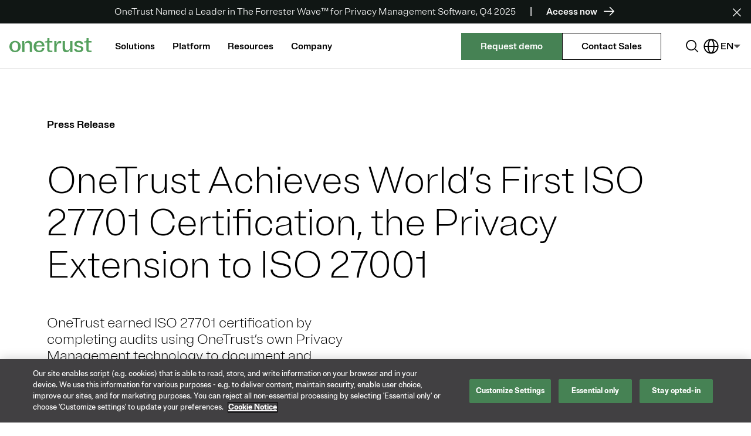

--- FILE ---
content_type: text/html;charset=utf-8
request_url: https://www.onetrust.com/news/onetrust-achieves-worlds-first-iso-27701/
body_size: 31864
content:

<!DOCTYPE html>
<html lang="en">
  <head>
    <meta charset="UTF-8"/>

    
    
        <title>OneTrust Awarded ISO 27701 Certification | News | OneTrust</title>
        <meta name="description" content="OneTrust announced it has received the world&#39;s-first ISO 27701 certification for a PIMS, the privacy extension of the ISO 27001."/>
    
    <meta name="keywords" content="News,Press Release"/>
    <meta name="template" content="onetrust---blog-article1"/>
    <meta name="viewport" content="width=device-width, initial-scale=1"/>
    <meta name="robots" content="index, follow"/>

    
    <script defer="defer" type="text/javascript" src="/.rum/@adobe/helix-rum-js@%5E2/dist/rum-standalone.js"></script>
<link rel="icon" href="/favicon.ico"/>
    <!-- CANONICAL URL -->

    <link rel="canonical" href="https://www.onetrust.com/news/onetrust-achieves-worlds-first-iso-27701/"/>


<!-- HREF LANG -->

    
        <link rel="alternate" href="https://www.onetrust.com/news/onetrust-achieves-worlds-first-iso-27701/" hreflang="en"/>
    


    
    <!-- Head.html imports this file -->

  
    <link rel="stylesheet" href="/etc.clientlibs/onetrust/clientlibs/clientlib-base.lc-8ad94b700d055a0b25b55a3bd8e0b26e-lc.min.css" type="text/css">



<meta property="og:title" content="OneTrust Awarded ISO 27701 Certification"/>

  <meta property="og:image" content="/content/dam/onetrust/OT-thumbnail-OneTrust-green-gradient.png"/>



    
    <script src="/etc.clientlibs/onetrust/clientlibs/clientlib-jquery.lc-76a92234952929ebefaa60dd43afeddb-lc.min.js"></script>


    
    <link rel="stylesheet" href="/etc.clientlibs/onetrust/clientlibs/clientlib-slick.lc-f3ae321d7c0dd9e234fc8e490655b8bc-lc.min.css" type="text/css">
<script src="/etc.clientlibs/onetrust/clientlibs/clientlib-slick.lc-cfa1c7e0057b97fcfa12873b8cfd7209-lc.min.js"></script>




<script src="https://challenges.cloudflare.com/turnstile/v0/api.js?render=explicit"></script>

    
    

    <script type="application/ld+json">{"@context":"https://schema.org","@graph":[{"@type":"WebSite","@id":"https://www.onetrust.com/#website","url":"https://www.onetrust.com/","name":"OneTrust","inLanguage":["en"],"publisher":{"@id":"https://www.onetrust.com/#organization"}},{"@type":"Corporation","@id":"https://www.onetrust.com/#organization","name":"OneTrust","url":"https://www.onetrust.com/","description":"OneTrust is the leading platform for responsible data and AI use, connecting data and risk teams to simplify consent, automate governance, and manage privacy, third-party, and AI risk.","logo":{"@type":"ImageObject","url":"https://www.onetrust.com/content/dam/onetrust/brand/elements/image/digital/logo/OT-website-logo.svg","width":512,"height":512},"foundingDate":"2016","address":{"@type":"PostalAddress","streetAddress":"505 North Angier Avenue","addressLocality":"Atlanta","addressRegion":"GA","postalCode":"30308","addressCountry":"US"},"sameAs":["https://www.linkedin.com/company/onetrust/","https://www.facebook.com/officialonetrust/","https://en.wikipedia.org/wiki/OneTrust","https://www.wikidata.org/wiki/Q96756948","https://www.youtube.com/@OneTrust","https://twitter.com/OneTrust","https://www.crunchbase.com/organization/onetrust"],"contactPoint":[{"@type":"ContactPoint","contactType":"sales","url":"https://www.onetrust.com/forms/contact-us/","availableLanguage":["en"]},{"@type":"ContactPoint","contactType":"customer support","url":"https://support.onetrust.com/","availableLanguage":["en"]}]},{"@type":"WebPage","@id":"https://www.onetrust.com/news/onetrust-achieves-worlds-first-iso-27701/#webpage","url":"https://www.onetrust.com/news/onetrust-achieves-worlds-first-iso-27701/","name":"OneTrust Awarded ISO 27701 Certification | News | OneTrust","inLanguage":"en","description":"OneTrust announced it has received the world's-first ISO 27701 certification for a PIMS, the privacy extension of the ISO 27001.","publisher":{"@id":"https://www.onetrust.com/#organization"},"breadcrumb":{"@id":"https://www.onetrust.com/news/onetrust-achieves-worlds-first-iso-27701/#breadcrumb"},"isPartOf":{"@id":"https://www.onetrust.com/#website"}},{"@type":"BreadcrumbList","@id":"https://www.onetrust.com/news/onetrust-achieves-worlds-first-iso-27701/#breadcrumb","itemListElement":[{"@type":"ListItem","position":1,"name":"Home","item":"https://www.onetrust.com/"},{"@type":"ListItem","position":2,"name":"News","item":"https://www.onetrust.com/news/"},{"@type":"ListItem","position":3,"name":"Onetrust Achieves Worlds First Iso 27701","item":"https://www.onetrust.com/news/onetrust-achieves-worlds-first-iso-27701/"}]}],"@type":"NewsArticle","headline":"OneTrust Awarded ISO 27701 Certification | News | OneTrust","description":"OneTrust announced it has received the world's-first ISO 27701 certification for a PIMS, the privacy extension of the ISO 27001.","datePublished":"2023-05-18","dateModified":"2023-04-05","mainEntityOfPage":{"@type":"WebPage","@id":"https://www.onetrust.com/news/onetrust-achieves-worlds-first-iso-27701/"},"articleSection":"Product News","keywords":["News","Press Release"],"image":"/content/dam/onetrust/OT-thumbnail-OneTrust-green-gradient.png","inLanguage":"en","isAccessibleForFree":true,"author":{"@type":"Organization","name":"OneTrust"},"publisher":{"name":"OneTrust","logo":{"@type":"ImageObject","url":"https://www.onetrust.com/content/dam/onetrust/brand/elements/image/digital/logo/OT-website-logo.svg"},"@type":"Organization"},"identifier":"onetrust-achieves-worlds-first-iso-27701"}</script>






    
    
    
    

    

    
    <script src="/etc.clientlibs/onetrust/clientlibs/clientlib-dependencies.lc-d41d8cd98f00b204e9800998ecf8427e-lc.min.js"></script>


    
    <link rel="stylesheet" href="/etc.clientlibs/onetrust/clientlibs/clientlib-dependencies.lc-d41d8cd98f00b204e9800998ecf8427e-lc.min.css" type="text/css">
<link rel="stylesheet" href="/etc.clientlibs/onetrust/clientlibs/clientlib-site.lc-b7a1c8386dd22a859474f88642d22fe2-lc.min.css" type="text/css">


    

    
    
    
    
    
    <script>
        // Page View
        window.addEventListener('load', function () {
            var payload = {
                eventName: 'page view',
                eventType: 'pageview',
                attributes: {
                    resource: {
                        name: 'OneTrust Achieves World’s First ISO 27701 Certification, the Privacy Extension to ISO 27001',
                        type: 'pressRelease',
                    },
                    page: {
                        title: 'OneTrust Awarded ISO 27701 Certification | News | OneTrust',
                        type: 'OneTrust - Blog Article - Simplified',
                        tags: 'site-search-type:news,resource-type:newsroom/press-release',
                    },
                    // Global Attributes populated from backend
                    site: {
                        name: 'onetrust',
                        platform: 'aem',
                    },
                },
            };
            trackEvent(payload);
        });

        // Search
        function fireSearchAnalytics(searchTerm, totalResults, scope, filters) {
            var payload = {
                eventName: 'searchaem',
                eventType: 'custom',
                attributes: {
                    page: {
                        title: 'OneTrust Awarded ISO 27701 Certification | News | OneTrust',
                        type: 'OneTrust - Blog Article - Simplified',
                        tags: 'site-search-type:news,resource-type:newsroom/press-release',
                    },
                    search: {
                        term: searchTerm, // Searched value
                        scope: scope, // Location of search
                        results: totalResults, // # of results
                        filters: filters, // Search filters such as are seen in resources section
                    },
                    // Global Attributes to be populated from backend
                    site: {
                        name: 'onetrust',
                        platform: 'aem',
                    },
                },
            };
            trackEvent(payload);
        }

        // Resource Download
        function fireResourceDownloadAnalytics(resourceName) {
            var payload = {
                eventName: 'resource download',
                eventType: 'custom',
                attributes: {
                    resource: {
                        name: resourceName, // Name of the downloaded resource
                        type: 'pressRelease', // Type of the downloaded resource
                    },
                    // Global Attributes to be populated from backend
                    site: {
                        name: 'onetrust',
                        platform: 'aem',
                    },
                },
            };
            trackEvent(payload);
        }

        // Resource Download for Dynamic Resource Display Resource Kit
        function fireDynamicResourceDownloadAnalytics(resourceName) {
            var payload = {
                eventName: 'resource download',
                eventType: 'custom',
                attributes: {
                    resource: {
                        name: resourceName, // Name of the downloaded resource
                        type: 'resourceKit', // Type of the downloaded resource
                    },
                    // Global Attributes to be populated from backend
                    site: {
                        name: 'onetrust',
                        platform: 'aem',
                    },
                },
            };
            trackEvent(payload);
        }

        // Form Start Event
        function fireFormStartEventAnalytics(formId) {
            var payload = {
                eventName: 'form start',
                eventType: 'custom',
                attributes: {
                    form: {
                        name: formId,
                    },
                    // Global Attributes to be populated from backend
                    site: {
                        name: 'onetrust',
                        platform: 'aem',
                    },
                },
            };
            trackEvent(payload);
        }

        // Form Completion Event
        function fireFormCompletionAnalytics(formId) {
            var payload = {
                eventName: 'form completion',
                eventType: 'custom',
                attributes: {
                    form: {
                        name: formId,
                    },
                    // Global Attributes to be populated from backend
                    site: {
                        name: 'onetrust',
                        platform: 'aem',
                    },
                },
            };
            trackEvent(payload);
        }

        // Form Error Event
        function fireFormErrorAnalytics(errorMsg, formId) {
            var payload = {
                eventName: 'form error',
                eventType: 'custom',
                attributes: {
                    form: {
                        name: formId,
                    },
                    error: {
                        message: errorMsg,
                    },
                    // Global Attributes to be populated from backend
                    site: {
                        name: 'onetrust',
                        platform: 'aem',
                    },
                },
            };
            trackEvent(payload);
        }

        $(function () {
            $('.offscreen').click(function () {
                var url = window.location.href;
                url += '#main-content';
                window.location.href = url;
            });
        });
    </script>

    
    
        
            <script src="https://assets.adobedtm.com/753c34c7c721/1906ac9abeaf/launch-0c183b87ca70.min.js" async></script>
        
        
        
    
    

    
    
</head>
  <body class="page basicpage trustweek" id="page-b88332cdca" data-cmp-link-accessibility-enabled data-cmp-link-accessibility-text="opens in a new tab">

    <div class="skip-nav-container">
      <a class="offscreen" id="skip-to-content" href="#main-content">Skip to main content</a>
    </div>
    
    <button class="cmp-jump-to-top" id="jumpToTop" aria-label="Jump to top of the page">
      <em class="ph-caret-up"></em>
    </button>

    
    
      




      
<div class="root container responsivegrid">

    
    <div id="container-f8871b2dd8" class="cmp-container">
        


<div class="aem-Grid aem-Grid--12 aem-Grid--default--12 ">
    
    <div class="experiencefragment aem-GridColumn aem-GridColumn--default--12">
<div id="experiencefragment-35628bec3d" class="cmp-experiencefragment cmp-experiencefragment--header">


    
    <div id="container-94957feb70" class="cmp-container">
        


<div class="aem-Grid aem-Grid--12 aem-Grid--default--12 ">
    
    <div class="container responsivegrid aem-GridColumn aem-GridColumn--default--12">

    
    <div id="announcement-nav-container" class="cmp-container">
        


<div class="aem-Grid aem-Grid--12 aem-Grid--default--12 ">
    
    <div class="experiencefragment aem-GridColumn aem-GridColumn--default--12">
<div id="experiencefragment-eaf820bf35" class="cmp-experiencefragment cmp-experiencefragment--header">


    
    <div id="container-2703ba426c" class="cmp-container">
        


<div class="aem-Grid aem-Grid--12 aem-Grid--default--12 ">
    
    <div class="container responsivegrid aem-GridColumn aem-GridColumn--default--12">

    
    <div id="container-926bfe247a" class="cmp-container">
        


<div class="aem-Grid aem-Grid--12 aem-Grid--default--12 ">
    
    <header class="navigation-v2-wrapper aem-GridColumn aem-GridColumn--default--12">
    <div class="cmp-navigation-v2-wrapper ">
        <div class="announcementbanner navigation-child-sticky-excluded cmp-announcement--banner-black-2 navigation-v2-announcement-banner">
    <div class="cmp-announcement-banner__wrapper" id="cmp-announcement-banner__id">
        <div class="cmp-announcement-banner__content-wrap">
            
            <p><p>OneTrust Named a Leader in The Forrester Wave™ for Privacy Management Software, Q4 2025</p>
</p>
            
                <p class="cmp-announcement-banner__link--text">
                    <a class="cmp-announcement-banner__link" href="/resources/onetrust-named-a-leader-in-the-forrester-wave-for-privacy-management-software-2025-report/" target="_self">
                        <span>Access now</span><i class="ph-arrow-right cmp-announcement-banner__link-arrow"></i>
                    </a>
                </p>
            
        </div>
        
            <div class="cmp-announcement-banner__close-icon" tabindex="0" role="button" aria-label="Close announcement banner">
                <i class="ph-x cmp-announcement-banner__icon-cancel"></i>
            </div>
        
    </div>



    

</div>

        <div class="scroll navigation-v2-scroll-component">
<div class="scroll-header">
  <div class="progress-container">
    <div class="progress-bar"></div>
  </div>
</div>
</div>

        <div class="navigation-v2-inner-wrapper ">
            <div class="navigation-v2-wrapper-desktop-content">
                
    <div class="navigation-v2-logo-container">
        <div class="image navigation-v2-logo">
<div data-asset-id="5737ee6d-8b81-450d-ac53-d34d017c528b" id="image-45ac77bce1" data-cmp-data-layer="{&#34;image-45ac77bce1&#34;:{&#34;@type&#34;:&#34;onetrust/components/content/image&#34;,&#34;repo:modifyDate&#34;:&#34;2025-12-02T17:04:01Z&#34;,&#34;dc:title&#34;:&#34;OT-website-logo&#34;,&#34;xdm:linkURL&#34;:&#34;/index/&#34;,&#34;image&#34;:{&#34;repo:id&#34;:&#34;5737ee6d-8b81-450d-ac53-d34d017c528b&#34;,&#34;repo:modifyDate&#34;:&#34;2023-05-24T20:32:16Z&#34;,&#34;@type&#34;:&#34;image/svg+xml&#34;,&#34;repo:path&#34;:&#34;/content/dam/onetrust/brand/elements/image/digital/logo/OT-website-logo.svg&#34;}}}" class="cmp-image" itemscope itemtype="http://schema.org/ImageObject">
    <a class="cmp-image__link" data-cmp-clickable href="/index/">
        <img src="/content/dam/onetrust/brand/elements/image/digital/logo/OT-website-logo.svg" loading="lazy" class="cmp-image__image " itemprop="contentUrl" alt="Onetrust Logo" title="OT-website-logo"/>
        
    </a>
    
    <meta itemprop="caption" content="OT-website-logo"/>
</div>

    

</div>

    </div>
    <div class="navigation-v2-item-container simple-dynamic-container container responsivegrid">
    <nav class="cmp-navigation-v2-item-container" aria-label="Main Navigation">
        
    
    <ul id="navigation-v2-item-container-id-501307954" class="cmp-container ">
        
        <li class="navigation-v2-item simple-dynamic-container container responsivegrid -show-drop-shadow">
    
        
        
            <button class="navigation-v2-item-title navigation-v2-common-menu-link-arrow-focusable -right-side -level-one-item " id="navigation-v2-item-title-id-1633576435" aria-label="Solutions Menu" aria-controls="button-aria-controls-id-1633576435" aria-expanded="false" aria-haspopup="true">
                <span class="navigation-v2-item-title-text navigation-v2-common-menu-link-arrow-parent">
                    Solutions
                    <span class="navigation-v2-common-menu-link-arrow-child" aria-hidden="true"></span></span>
            </button>
            
                <div class="navigation-v2-drawer-container-shadow-box -level-two-item " id="button-aria-controls-id-1633576435">
                    <div class="navigation-v2-drawer-margin-spacer " aria-hidden="true"></div>
                    <button class="navigation-v2-item-mobile-back-button navigation-v2-common-menu-link-arrow-focusable -left-side" aria-label="Back to Solutions">
                    <span class="navigation-v2-item-mobile-back-button-text navigation-v2-common-menu-link-arrow-parent">
                        Back
                        <span class="navigation-v2-common-menu-link-arrow-child" aria-hidden="true"></span></span>
                    </button>
                    
    
    <div id="drawer-container-id-1633576435" class="cmp-container navigation-v2-drawer-container " aria-labelledby="navigation-v2-item-title-id-1633576435">
        
        <div class="navigation-v2-drawer-column-container">
    
    
    <section id="navigation-v2-drawer-column-container-id-771185412" class="cmp-container ">
        
        <div class="navigation-v2-link-list image -two-column -link-subtext-enabled">
    
        <h2 class="navigation-v2-link-list-heading" id="navigation-v2-link-list-heading-id-1183855395">Solutions</h2>
        <ul class="navigation-v2-link-list-wrapper" aria-labelledby="navigation-v2-link-list-heading-id-1183855395">
            <li class="navigation-v2-link-list-link">
                <a href="/content/onetrust/us/en/solutions/ai-governance" target="_self" class="navigation-v2-link-list-anchor">
                    <span class="navigation-v2-link-list-anchor-text">AI Governance</span>
                    <span class="navigation-v2-link-list-anchor-sub-text">Embed compliance and control across the AI lifecycle</span>
                </a>
            </li>
<li class="navigation-v2-link-list-link">
                <a href="/content/onetrust/us/en/solutions/consent-and-preferences" target="_self" class="navigation-v2-link-list-anchor">
                    <span class="navigation-v2-link-list-anchor-text">Consent &amp; Preferences</span>
                    <span class="navigation-v2-link-list-anchor-sub-text">Streamline consent and preference management for consumer transparency</span>
                </a>
            </li>
<li class="navigation-v2-link-list-link">
                <a href="/content/onetrust/us/en/solutions/data-use-governance" target="_self" class="navigation-v2-link-list-anchor">
                    <span class="navigation-v2-link-list-anchor-text">Data Use Governance</span>
                    <span class="navigation-v2-link-list-anchor-sub-text">Enable data use with real-time policy enforcement for AI-ready data</span>
                </a>
            </li>
<li class="navigation-v2-link-list-link">
                <a href="/content/onetrust/us/en/solutions/privacy-automation" target="_self" class="navigation-v2-link-list-anchor">
                    <span class="navigation-v2-link-list-anchor-text">Privacy Automation</span>
                    <span class="navigation-v2-link-list-anchor-sub-text">Enable responsible use throughout the data lifecycle</span>
                </a>
            </li>
<li class="navigation-v2-link-list-link">
                <a href="/content/onetrust/us/en/solutions/tech-risk-and-compliance" target="_self" class="navigation-v2-link-list-anchor">
                    <span class="navigation-v2-link-list-anchor-text">Tech Risk &amp; Compliance</span>
                    <span class="navigation-v2-link-list-anchor-sub-text">Scale your resources and optimize your risk and compliance lifecycle</span>
                </a>
            </li>
<li class="navigation-v2-link-list-link">
                <a href="/content/onetrust/us/en/solutions/third-party-management" target="_self" class="navigation-v2-link-list-anchor">
                    <span class="navigation-v2-link-list-anchor-text">Third-Party Management</span>
                    <span class="navigation-v2-link-list-anchor-sub-text">Automate third-party management from intake and risk assessment to mitigation and reporting</span>
                </a>
            </li>

            
        </ul>
    


    

</div>

        
    </section>



    

</div>
<div class="navigation-v2-drawer-column-container -grey">
    
    
    <section id="navigation-v2-drawer-column-container-id-296682175" class="cmp-container ">
        
        <div class="navigation-v2-link-list image -additional-bottom-spacing-twenty-four">
    
        <h2 class="navigation-v2-link-list-heading" id="navigation-v2-link-list-heading-id-1752438277">Featured Products</h2>
        <ul class="navigation-v2-link-list-wrapper" aria-labelledby="navigation-v2-link-list-heading-id-1752438277">
            <li class="navigation-v2-link-list-link">
                <a href="/content/onetrust/us/en/products/consent-management" target="_self" class="navigation-v2-link-list-anchor">
                    <span class="navigation-v2-link-list-anchor-text">Consent Management Platform</span>
                    
                </a>
            </li>
<li class="navigation-v2-link-list-link">
                <a href="/content/onetrust/us/en/products/data-guidance" target="_self" class="navigation-v2-link-list-anchor">
                    <span class="navigation-v2-link-list-anchor-text">DataGuidance</span>
                    
                </a>
            </li>
<li class="navigation-v2-link-list-link">
                <a href="/content/onetrust/us/en/products/third-party-risk-management" target="_self" class="navigation-v2-link-list-anchor">
                    <span class="navigation-v2-link-list-anchor-text">Third-Party Risk Management</span>
                    
                </a>
            </li>

            <li class="navigation-v2-link-list-link -arrow-image-link">
                <a class="navigation-v2-link-list-arrow-link-anchor navigation-v2-common-menu-link-arrow-focusable -right-side" href="/content/onetrust/us/en/products" target="_self">
                    


    


                    <span class="navigation-v2-link-list-arrow-link-text navigation-v2-common-menu-link-arrow-parent">
                        View all products
                        <span class="navigation-v2-common-menu-link-arrow-child" aria-hidden="true"></span>
                    </span>
                </a>
            </li>
        </ul>
    


    

</div>
<div class="navigation-v2-link-list image">
    
        <h2 class="navigation-v2-link-list-heading" id="navigation-v2-link-list-heading-id-2001187558">Regulatory Solutions</h2>
        <ul class="navigation-v2-link-list-wrapper" aria-labelledby="navigation-v2-link-list-heading-id-2001187558">
            <li class="navigation-v2-link-list-link">
                <a href="/content/onetrust/us/en/solutions/gdpr-compliance" target="_self" class="navigation-v2-link-list-anchor">
                    <span class="navigation-v2-link-list-anchor-text">GDPR</span>
                    
                </a>
            </li>
<li class="navigation-v2-link-list-link">
                <a href="/content/onetrust/us/en/solutions/digital-operational-resilience-act-dora-compliance" target="_self" class="navigation-v2-link-list-anchor">
                    <span class="navigation-v2-link-list-anchor-text">DORA</span>
                    
                </a>
            </li>
<li class="navigation-v2-link-list-link">
                <a href="/content/onetrust/us/en/solutions/eu-ai-act-compliance" target="_self" class="navigation-v2-link-list-anchor">
                    <span class="navigation-v2-link-list-anchor-text">EU AI Act</span>
                    
                </a>
            </li>

            <li class="navigation-v2-link-list-link -arrow-image-link">
                <a class="navigation-v2-link-list-arrow-link-anchor navigation-v2-common-menu-link-arrow-focusable -right-side" href="/content/onetrust/language-masters/en/solutions#regulations" target="_self">
                    


    


                    <span class="navigation-v2-link-list-arrow-link-text navigation-v2-common-menu-link-arrow-parent">
                        View all regulatory solutions
                        <span class="navigation-v2-common-menu-link-arrow-child" aria-hidden="true"></span>
                    </span>
                </a>
            </li>
        </ul>
    


    

</div>

        
    </section>



    

</div>

        
    </div>

                    
                </div>
            
        
    


    

</li>
<li class="navigation-v2-item simple-dynamic-container container responsivegrid -show-drop-shadow">
    
        
        
            <button class="navigation-v2-item-title navigation-v2-common-menu-link-arrow-focusable -right-side -level-one-item " id="navigation-v2-item-title-id-595558418" aria-label="Platform Menu" aria-controls="button-aria-controls-id-595558418" aria-expanded="false" aria-haspopup="true">
                <span class="navigation-v2-item-title-text navigation-v2-common-menu-link-arrow-parent">
                    Platform
                    <span class="navigation-v2-common-menu-link-arrow-child" aria-hidden="true"></span></span>
            </button>
            
                <div class="navigation-v2-drawer-container-shadow-box -level-two-item " id="button-aria-controls-id-595558418">
                    <div class="navigation-v2-drawer-margin-spacer " aria-hidden="true"></div>
                    <button class="navigation-v2-item-mobile-back-button navigation-v2-common-menu-link-arrow-focusable -left-side" aria-label="Back to Platform">
                    <span class="navigation-v2-item-mobile-back-button-text navigation-v2-common-menu-link-arrow-parent">
                        Back
                        <span class="navigation-v2-common-menu-link-arrow-child" aria-hidden="true"></span></span>
                    </button>
                    
    
    <div id="drawer-container-id-595558418" class="cmp-container navigation-v2-drawer-container " aria-labelledby="navigation-v2-item-title-id-595558418">
        
        <div class="navigation-v2-drawer-column-container">
    
    
    <section id="navigation-v2-drawer-column-container-id-81602079" class="cmp-container ">
        
        <div class="navigation-v2-link-list image -three-column -link-subtext-enabled">
    
        <h2 class="navigation-v2-link-list-heading" id="navigation-v2-link-list-heading-id-1933301121">OneTrust Platform</h2>
        <ul class="navigation-v2-link-list-wrapper" aria-labelledby="navigation-v2-link-list-heading-id-1933301121">
            <li class="navigation-v2-link-list-link">
                <a href="/content/onetrust/us/en/platform" target="_self" class="navigation-v2-link-list-anchor">
                    <span class="navigation-v2-link-list-anchor-text">Platform Overview</span>
                    <span class="navigation-v2-link-list-anchor-sub-text">Build and demonstrate trust, measure and manage risk, and go beyond compliance</span>
                </a>
            </li>
<li class="navigation-v2-link-list-link">
                <a href="/content/onetrust/us/en/pricing" target="_self" class="navigation-v2-link-list-anchor">
                    <span class="navigation-v2-link-list-anchor-text">Pricing</span>
                    <span class="navigation-v2-link-list-anchor-sub-text">Explore our scalable packages designed to help you collect, govern, and use your data with complete visibility and control</span>
                </a>
            </li>
<li class="navigation-v2-link-list-link">
                <a href="/content/onetrust/us/en/integrations" target="_self" class="navigation-v2-link-list-anchor">
                    <span class="navigation-v2-link-list-anchor-text">Integrations</span>
                    <span class="navigation-v2-link-list-anchor-sub-text">Our extensive set of integrations makes it easy to add data management to your workflows</span>
                </a>
            </li>

            
        </ul>
    


    

</div>

        
    </section>



    

</div>

        
    </div>

                    
                </div>
            
        
    


    

</li>
<li class="navigation-v2-item simple-dynamic-container container responsivegrid -show-drop-shadow">
    
        
        
            <button class="navigation-v2-item-title navigation-v2-common-menu-link-arrow-focusable -right-side -level-one-item " id="navigation-v2-item-title-id-506759083" aria-label="Resources Menu" aria-controls="button-aria-controls-id-506759083" aria-expanded="false" aria-haspopup="true">
                <span class="navigation-v2-item-title-text navigation-v2-common-menu-link-arrow-parent">
                    Resources
                    <span class="navigation-v2-common-menu-link-arrow-child" aria-hidden="true"></span></span>
            </button>
            
                <div class="navigation-v2-drawer-container-shadow-box -level-two-item " id="button-aria-controls-id-506759083">
                    <div class="navigation-v2-drawer-margin-spacer " aria-hidden="true"></div>
                    <button class="navigation-v2-item-mobile-back-button navigation-v2-common-menu-link-arrow-focusable -left-side" aria-label="Back to Resources">
                    <span class="navigation-v2-item-mobile-back-button-text navigation-v2-common-menu-link-arrow-parent">
                        Back
                        <span class="navigation-v2-common-menu-link-arrow-child" aria-hidden="true"></span></span>
                    </button>
                    
    
    <div id="drawer-container-id-506759083" class="cmp-container navigation-v2-drawer-container " aria-labelledby="navigation-v2-item-title-id-506759083">
        
        <div class="navigation-v2-drawer-column-container">
    
    
    <section id="navigation-v2-drawer-column-container-id-283238281" class="cmp-container ">
        
        <div class="navigation-v2-link-list image">
    
        <h2 class="navigation-v2-link-list-heading" id="navigation-v2-link-list-heading-id-1392987580">Self-Service Resources</h2>
        <ul class="navigation-v2-link-list-wrapper" aria-labelledby="navigation-v2-link-list-heading-id-1392987580">
            <li class="navigation-v2-link-list-link">
                <a href="/content/onetrust/us/en/resources/onetrust-demos" target="_self" class="navigation-v2-link-list-anchor">
                    <span class="navigation-v2-link-list-anchor-text">Demo Videos</span>
                    
                </a>
            </li>
<li class="navigation-v2-link-list-link">
                <a href="/content/onetrust/us/en/resources" target="_self" class="navigation-v2-link-list-anchor">
                    <span class="navigation-v2-link-list-anchor-text">Resource Library</span>
                    
                </a>
            </li>
<li class="navigation-v2-link-list-link">
                <a href="/content/onetrust/us/en/customers" target="_self" class="navigation-v2-link-list-anchor">
                    <span class="navigation-v2-link-list-anchor-text">Customer Stories</span>
                    
                </a>
            </li>
<li class="navigation-v2-link-list-link">
                <a href="/content/onetrust/us/en/blog" target="_self" class="navigation-v2-link-list-anchor">
                    <span class="navigation-v2-link-list-anchor-text">Blog</span>
                    
                </a>
            </li>

            
        </ul>
    


    

</div>

        
    </section>



    

</div>
<div class="navigation-v2-drawer-column-container">
    
    
    <section id="navigation-v2-drawer-column-container-id-357864294" class="cmp-container ">
        
        <div class="navigation-v2-link-list image">
    
        <h2 class="navigation-v2-link-list-heading" id="navigation-v2-link-list-heading-id-265856836">Training &amp; Events</h2>
        <ul class="navigation-v2-link-list-wrapper" aria-labelledby="navigation-v2-link-list-heading-id-265856836">
            <li class="navigation-v2-link-list-link">
                <a href="/content/onetrust/us/en/certifications" target="_self" class="navigation-v2-link-list-anchor">
                    <span class="navigation-v2-link-list-anchor-text">Training &amp; Certifications</span>
                    
                </a>
            </li>
<li class="navigation-v2-link-list-link">
                <a href="/content/onetrust/us/en/trustweek" target="_self" class="navigation-v2-link-list-anchor">
                    <span class="navigation-v2-link-list-anchor-text">TrustWeek</span>
                    
                </a>
            </li>
<li class="navigation-v2-link-list-link">
                <a href="https://connect.onetrust.com/" target="_self" class="navigation-v2-link-list-anchor">
                    <span class="navigation-v2-link-list-anchor-text">Connect Workshops</span>
                    
                </a>
            </li>

            
        </ul>
    


    

</div>

        
    </section>



    

</div>
<div class="navigation-v2-drawer-column-container">
    
    
    <section id="navigation-v2-drawer-column-container-id-349762300" class="cmp-container ">
        
        <div class="navigation-v2-link-list image">
    
        <h2 class="navigation-v2-link-list-heading" id="navigation-v2-link-list-heading-id-7889442">Support</h2>
        <ul class="navigation-v2-link-list-wrapper" aria-labelledby="navigation-v2-link-list-heading-id-7889442">
            <li class="navigation-v2-link-list-link">
                <a href="/content/onetrust/us/en/services" target="_self" class="navigation-v2-link-list-anchor">
                    <span class="navigation-v2-link-list-anchor-text">Support &amp; Services</span>
                    
                </a>
            </li>
<li class="navigation-v2-link-list-link">
                <a href="/content/onetrust/us/en/partners" target="_self" class="navigation-v2-link-list-anchor">
                    <span class="navigation-v2-link-list-anchor-text">Partners</span>
                    
                </a>
            </li>
<li class="navigation-v2-link-list-link">
                <a href="https://my.onetrust.com/s/topiccatalog" target="_self" class="navigation-v2-link-list-anchor">
                    <span class="navigation-v2-link-list-anchor-text">MyOneTrust Help Center</span>
                    
                </a>
            </li>

            
        </ul>
    


    

</div>

        
    </section>



    

</div>

        
    </div>

                    
                </div>
            
        
    


    

</li>
<li class="navigation-v2-item simple-dynamic-container container responsivegrid -show-drop-shadow">
    
        
        
            <button class="navigation-v2-item-title navigation-v2-common-menu-link-arrow-focusable -right-side -level-one-item " id="navigation-v2-item-title-id-1502385034" aria-label="Company Menu" aria-controls="button-aria-controls-id-1502385034" aria-expanded="false" aria-haspopup="true">
                <span class="navigation-v2-item-title-text navigation-v2-common-menu-link-arrow-parent">
                    Company
                    <span class="navigation-v2-common-menu-link-arrow-child" aria-hidden="true"></span></span>
            </button>
            
                <div class="navigation-v2-drawer-container-shadow-box -level-two-item " id="button-aria-controls-id-1502385034">
                    <div class="navigation-v2-drawer-margin-spacer " aria-hidden="true"></div>
                    <button class="navigation-v2-item-mobile-back-button navigation-v2-common-menu-link-arrow-focusable -left-side" aria-label="Back to Company">
                    <span class="navigation-v2-item-mobile-back-button-text navigation-v2-common-menu-link-arrow-parent">
                        Back
                        <span class="navigation-v2-common-menu-link-arrow-child" aria-hidden="true"></span></span>
                    </button>
                    
    
    <div id="drawer-container-id-1502385034" class="cmp-container navigation-v2-drawer-container " aria-labelledby="navigation-v2-item-title-id-1502385034">
        
        <div class="navigation-v2-drawer-column-container">
    
    
    <section id="navigation-v2-drawer-column-container-id-1955263246" class="cmp-container ">
        
        <div class="navigation-v2-link-list image">
    
        <h2 class="navigation-v2-link-list-heading" id="navigation-v2-link-list-heading-id-1178060843">Company</h2>
        <ul class="navigation-v2-link-list-wrapper" aria-labelledby="navigation-v2-link-list-heading-id-1178060843">
            <li class="navigation-v2-link-list-link">
                <a href="/content/onetrust/us/en/about-us" target="_self" class="navigation-v2-link-list-anchor">
                    <span class="navigation-v2-link-list-anchor-text">About Us</span>
                    
                </a>
            </li>
<li class="navigation-v2-link-list-link">
                <a href="/content/onetrust/us/en/trust" target="_self" class="navigation-v2-link-list-anchor">
                    <span class="navigation-v2-link-list-anchor-text">Trust Center</span>
                    
                </a>
            </li>
<li class="navigation-v2-link-list-link">
                <a href="/content/onetrust/us/en/careers" target="_self" class="navigation-v2-link-list-anchor">
                    <span class="navigation-v2-link-list-anchor-text">Careers</span>
                    
                </a>
            </li>
<li class="navigation-v2-link-list-link">
                <a href="/content/onetrust/us/en/news" target="_self" class="navigation-v2-link-list-anchor">
                    <span class="navigation-v2-link-list-anchor-text">News</span>
                    
                </a>
            </li>
<li class="navigation-v2-link-list-link">
                <a href="/content/onetrust/us/en/forms/contact-us" target="_self" class="navigation-v2-link-list-anchor">
                    <span class="navigation-v2-link-list-anchor-text">Contact Us</span>
                    
                </a>
            </li>

            
        </ul>
    


    

</div>

        
    </section>



    

</div>
<div class="navigation-v2-drawer-column-container -grey">
    
    
    <section id="navigation-v2-drawer-column-container-id-921154959" class="cmp-container ">
        
        <div class="navigation-v2-link-list image -wide -arrow-image-link-wide">
    
        <h2 class="navigation-v2-link-list-heading" id="navigation-v2-link-list-heading-id-2131779472">Featured Event</h2>
        <ul class="navigation-v2-link-list-wrapper" aria-labelledby="navigation-v2-link-list-heading-id-2131779472">
            
            <li class="navigation-v2-link-list-link -arrow-image-link">
                <a class="navigation-v2-link-list-arrow-link-anchor navigation-v2-common-menu-link-arrow-focusable -right-side" href="/content/onetrust/us/en/trustweek" target="_self">
                    
<div data-asset-id="46c7b4e4-9ee6-4547-b491-080d5110af18" id="navigation-v2-link-list-id-2131779472" data-cmp-data-layer="{&#34;navigation-v2-link-list-id-2131779472&#34;:{&#34;@type&#34;:&#34;onetrust/components/content/image&#34;,&#34;image&#34;:{&#34;repo:id&#34;:&#34;46c7b4e4-9ee6-4547-b491-080d5110af18&#34;,&#34;repo:modifyDate&#34;:&#34;2025-06-27T15:24:25Z&#34;,&#34;@type&#34;:&#34;image/png&#34;,&#34;repo:path&#34;:&#34;/content/dam/onetrust/brand/content/graphic/thumbnail/nav/tw-graphic-in-the-loop-2.png&#34;,&#34;xdm:smartTags&#34;:{&#34;business photography&#34;:0.866}}}}" class="cmp-image" itemscope itemtype="http://schema.org/ImageObject">
    
        <img src="/content/dam/onetrust/brand/content/graphic/thumbnail/nav/tw-graphic-in-the-loop-2.png" loading="lazy" class="cmp-image__image " itemprop="contentUrl" width="888" height="445" alt/>
        
    
    
    
</div>

    


                    <span class="navigation-v2-link-list-arrow-link-text navigation-v2-common-menu-link-arrow-parent">
                        Learn about the event and register now
                        <span class="navigation-v2-common-menu-link-arrow-child" aria-hidden="true"></span>
                    </span>
                </a>
            </li>
        </ul>
    


    

</div>

        
    </section>



    

</div>

        
    </div>

                    
                </div>
            
        
    


    

</li>
<li class="navigation-v2-item simple-dynamic-container container responsivegrid">
    
        
        
            <button class="navigation-v2-item-title navigation-v2-common-menu-link-arrow-focusable -right-side -level-one-item -language-navigation" id="navigation-v2-item-title-id-1257542577" aria-label="Languages Menu" aria-controls="button-aria-controls-id-1257542577" aria-expanded="false" aria-haspopup="true">
                <span class="navigation-v2-item-title-text navigation-v2-common-menu-link-arrow-parent">
                    Languages
                    <span class="navigation-v2-common-menu-link-arrow-child" aria-hidden="true"></span></span>
            </button>
            
                <div class="navigation-v2-drawer-container-shadow-box -level-two-item " id="button-aria-controls-id-1257542577">
                    <div class="navigation-v2-drawer-margin-spacer " aria-hidden="true"></div>
                    <button class="navigation-v2-item-mobile-back-button navigation-v2-common-menu-link-arrow-focusable -left-side" aria-label="Back to Languages">
                    <span class="navigation-v2-item-mobile-back-button-text navigation-v2-common-menu-link-arrow-parent">
                        Back
                        <span class="navigation-v2-common-menu-link-arrow-child" aria-hidden="true"></span></span>
                    </button>
                    
                    
                        <div class="navigation-v2-drawer-container ">
                            <div class="navigation-v2-language-navigation -mobile">
    <nav class="navigation-v2-language-navigation-wrapper" id="lang-nav-label-730915877" aria-label="Language Navigation Menu">
        <button class="navigation-v2-language-navigation-button" aria-label="Please select your desired language" id="lang-nav-label-730915877-button" aria-controls="lang-nav-label-730915877-drawer-contents" aria-expanded="false" aria-haspopup="true">EN</button>
        <ul class="navigation-v2-language-navigation-list -desktop" id="lang-nav-label-730915877-drawer-contents" aria-labelledby="lang-nav-label-730915877-button">
            
                <li class="navigation-v2-language-navigation-list-item -disabled">
                    <a class="navigation-v2-language-navigation-link" target="_self" disabled tabindex="-1" aria-disabled="true" href="#">English</a>
                </li>
            
        
            
                <li class="navigation-v2-language-navigation-list-item ">
                    <a class="navigation-v2-language-navigation-link" target="_self" tabindex="0" aria-disabled="false" href="/de/index/">Deutsch</a>
                </li>
            
        
            
                <li class="navigation-v2-language-navigation-list-item ">
                    <a class="navigation-v2-language-navigation-link" target="_self" tabindex="0" aria-disabled="false" href="/es/index/">Español</a>
                </li>
            
        
            
                <li class="navigation-v2-language-navigation-list-item ">
                    <a class="navigation-v2-language-navigation-link" target="_self" tabindex="0" aria-disabled="false" href="/fr/index/">Français</a>
                </li>
            
        
            
                <li class="navigation-v2-language-navigation-list-item ">
                    <a class="navigation-v2-language-navigation-link" target="_self" tabindex="0" aria-disabled="false" href="/it/index/">Italiano</a>
                </li>
            
        
            
                <li class="navigation-v2-language-navigation-list-item ">
                    <a class="navigation-v2-language-navigation-link" target="_self" tabindex="0" aria-disabled="false" href="/pt/index/">Português</a>
                </li>
            
        </ul>
        <ul class="navigation-v2-language-navigation-list -mobile" id="lang-nav-label-730915877-drawer-contents-mobile" aria-label="Please select your desired language">
            
                <li class="navigation-v2-language-navigation-list-item -disabled">
                    <a class="navigation-v2-language-navigation-link" target="_self" disabled tabindex="-1" aria-disabled="true" href="#">English</a>
                </li>
            
        
            
                <li class="navigation-v2-language-navigation-list-item ">
                    <a class="navigation-v2-language-navigation-link" target="_self" tabindex="0" aria-disabled="false" href="/de/index/">Deutsch</a>
                </li>
            
        
            
                <li class="navigation-v2-language-navigation-list-item ">
                    <a class="navigation-v2-language-navigation-link" target="_self" tabindex="0" aria-disabled="false" href="/es/index/">Español</a>
                </li>
            
        
            
                <li class="navigation-v2-language-navigation-list-item ">
                    <a class="navigation-v2-language-navigation-link" target="_self" tabindex="0" aria-disabled="false" href="/fr/index/">Français</a>
                </li>
            
        
            
                <li class="navigation-v2-language-navigation-list-item ">
                    <a class="navigation-v2-language-navigation-link" target="_self" tabindex="0" aria-disabled="false" href="/it/index/">Italiano</a>
                </li>
            
        
            
                <li class="navigation-v2-language-navigation-list-item ">
                    <a class="navigation-v2-language-navigation-link" target="_self" tabindex="0" aria-disabled="false" href="/pt/index/">Português</a>
                </li>
            
        </ul>
    </nav>



    

</div>

                        </div>
                    
                </div>
            
        
    


    

</li>

        
    </ul>

    </nav>

</div>

    <div class="navigation-v2-cta-container">
        <div class="button navigation-v2-cta">
    <div class="cmp-button__container">
        <a id="button-b56e0ce301" class="cmp-button " href="/forms/demo/" target="_self" data-cmp-clickable data-cmp-disabled="false">
            <i class="ph-arrow-left"></i>
            <b class="button-caret caret-left"></b>
            <span class="cmp-button__text">Request demo</span>
            <b class="button-caret caret-right"></b>
            <i class="ph-arrow-right"></i>
            
        </a>
        
        
    </div>

    


</div>

        <div class="button cmp-button--secondary navigation-v2-cta">
    <div class="cmp-button__container">
        <a id="button-a356814fed" class="cmp-button " href="/forms/get-started/" target="_self" data-cmp-clickable data-cmp-disabled="false">
            <i class="ph-arrow-left"></i>
            <b class="button-caret caret-left"></b>
            <span class="cmp-button__text">Contact Sales</span>
            <b class="button-caret caret-right"></b>
            <i class="ph-arrow-right"></i>
            
        </a>
        
        
    </div>

    


</div>

    </div>
    <div class="navigation-v2-search-language-wrapper">
        <div class="navigation-v2-search-container ">
            <div class="search-nav navigation-v2-search"><div class="search-nav-container">
    <i class="ph-magnifying-glass search-nav-icon" tabindex="0" role="button" aria-label="Search"></i>
    <section class="cmp-search-nav" data-cmp-is="search-nav" data-cmp-min-length="2">
        <form class="cmp-search-nav__form" data-cmp-hook-search="form" method="get" action="/search/" autocomplete="off">
            <div class="cmp-search-nav__fields">
                <div class="cmp-search-nav__field">
                    <input class="cmp-search-nav__input" data-cmp-hook-search="input" name="q" placeholder="Search keyword" type="text" aria-label="Search query" aria-describedby="searchInputDesc" aria-expanded="false" aria-controls="nav-search-suggestion-list"/>
                    <div id="searchInputDesc" class="sr-only d-none">Search keyword
                    </div>
                    <button type="submit" class="cmp-button cmp-button--arrow-right search-nav-button" aria-label="Search">
                        Search <i class="ph-arrow-right"></i>
                    </button>
                </div>
                <button type="button" class="cmp-search-nav__clear" data-cmp-hook-search="clear" aria-label="Clear">
                    <i class="cmp-search-nav__clear-icon"></i>
                </button>
            </div>
        </form>
        <!-- Autosuggestions -->
        <div class="cmp-search-nav__autosuggestions">
            <hr class="cmp-search-nav__divider"/>
            <div class="cmp-search-nav__suggestions" id="nav-search-suggestion-list" role="listbox" aria-label="Search Suggestions" data-suggestcount="5" data-language="en">
            </div>
        </div>
    </section>
</div></div>

        </div>
        <div class="navigation-v2-language-navigation-container">
            <div class="navigation-v2-language-navigation">
    <nav class="navigation-v2-language-navigation-wrapper" id="lang-nav-label-843467393" aria-label="Language Navigation Menu">
        <button class="navigation-v2-language-navigation-button" aria-label="Please select your desired language" id="lang-nav-label-843467393-button" aria-controls="lang-nav-label-843467393-drawer-contents" aria-expanded="false" aria-haspopup="true">EN</button>
        <ul class="navigation-v2-language-navigation-list -desktop" id="lang-nav-label-843467393-drawer-contents" aria-labelledby="lang-nav-label-843467393-button">
            
                <li class="navigation-v2-language-navigation-list-item -disabled">
                    <a class="navigation-v2-language-navigation-link" target="_self" disabled tabindex="-1" aria-disabled="true" href="#">English</a>
                </li>
            
        
            
                <li class="navigation-v2-language-navigation-list-item ">
                    <a class="navigation-v2-language-navigation-link" target="_self" tabindex="0" aria-disabled="false" href="/de/index/">Deutsch</a>
                </li>
            
        
            
                <li class="navigation-v2-language-navigation-list-item ">
                    <a class="navigation-v2-language-navigation-link" target="_self" tabindex="0" aria-disabled="false" href="/es/index/">Español</a>
                </li>
            
        
            
                <li class="navigation-v2-language-navigation-list-item ">
                    <a class="navigation-v2-language-navigation-link" target="_self" tabindex="0" aria-disabled="false" href="/fr/index/">Français</a>
                </li>
            
        
            
                <li class="navigation-v2-language-navigation-list-item ">
                    <a class="navigation-v2-language-navigation-link" target="_self" tabindex="0" aria-disabled="false" href="/it/index/">Italiano</a>
                </li>
            
        
            
                <li class="navigation-v2-language-navigation-list-item ">
                    <a class="navigation-v2-language-navigation-link" target="_self" tabindex="0" aria-disabled="false" href="/pt/index/">Português</a>
                </li>
            
        </ul>
        <ul class="navigation-v2-language-navigation-list -mobile" id="lang-nav-label-843467393-drawer-contents-mobile" aria-label="Please select your desired language">
            
                <li class="navigation-v2-language-navigation-list-item -disabled">
                    <a class="navigation-v2-language-navigation-link" target="_self" disabled tabindex="-1" aria-disabled="true" href="#">English</a>
                </li>
            
        
            
                <li class="navigation-v2-language-navigation-list-item ">
                    <a class="navigation-v2-language-navigation-link" target="_self" tabindex="0" aria-disabled="false" href="/de/index/">Deutsch</a>
                </li>
            
        
            
                <li class="navigation-v2-language-navigation-list-item ">
                    <a class="navigation-v2-language-navigation-link" target="_self" tabindex="0" aria-disabled="false" href="/es/index/">Español</a>
                </li>
            
        
            
                <li class="navigation-v2-language-navigation-list-item ">
                    <a class="navigation-v2-language-navigation-link" target="_self" tabindex="0" aria-disabled="false" href="/fr/index/">Français</a>
                </li>
            
        
            
                <li class="navigation-v2-language-navigation-list-item ">
                    <a class="navigation-v2-language-navigation-link" target="_self" tabindex="0" aria-disabled="false" href="/it/index/">Italiano</a>
                </li>
            
        
            
                <li class="navigation-v2-language-navigation-list-item ">
                    <a class="navigation-v2-language-navigation-link" target="_self" tabindex="0" aria-disabled="false" href="/pt/index/">Português</a>
                </li>
            
        </ul>
    </nav>



    

</div>

        </div>
    </div>

            </div>
            <div class="navigation-v2-wrapper-mobile-content -outer -mobile-pseudo-modal-content">
                
    
        <div class="navigation-v2-logo-container -mobile">
            <div class="image navigation-v2-logo -mobile">
<div data-asset-id="5737ee6d-8b81-450d-ac53-d34d017c528b" id="mobile-random-id-1353399254" data-cmp-data-layer="{&#34;mobile-random-id-1353399254&#34;:{&#34;@type&#34;:&#34;onetrust/components/content/image&#34;,&#34;repo:modifyDate&#34;:&#34;2025-12-02T17:04:01Z&#34;,&#34;dc:title&#34;:&#34;OT-website-logo&#34;,&#34;xdm:linkURL&#34;:&#34;/index/&#34;,&#34;image&#34;:{&#34;repo:id&#34;:&#34;5737ee6d-8b81-450d-ac53-d34d017c528b&#34;,&#34;repo:modifyDate&#34;:&#34;2023-05-24T20:32:16Z&#34;,&#34;@type&#34;:&#34;image/svg+xml&#34;,&#34;repo:path&#34;:&#34;/content/dam/onetrust/brand/elements/image/digital/logo/OT-website-logo.svg&#34;}}}" class="cmp-image" itemscope itemtype="http://schema.org/ImageObject">
    <a class="cmp-image__link" data-cmp-clickable href="/index/">
        <img src="/content/dam/onetrust/brand/elements/image/digital/logo/OT-website-logo.svg" loading="lazy" class="cmp-image__image " itemprop="contentUrl" alt="Onetrust Logo" title="OT-website-logo"/>
        
    </a>
    
    <meta itemprop="caption" content="OT-website-logo"/>
</div>

    

</div>

        </div>

        <button class="navigation-v2-wrapper-mobile-menu-button -open-button" aria-label="Open Navigation Menu">
            <span class="navigation-v2-wrapper-mobile-menu-button-line -first"></span>
            <span class="navigation-v2-wrapper-mobile-menu-button-line -middle"></span>
            <span class="navigation-v2-wrapper-mobile-menu-button-line -last"></span>
        </button>

        <dialog class="navigation-v2-wrapper-mobile-modal">
            <div class="scroll navigation-v2-scroll-component">
<div class="scroll-header">
  <div class="progress-container">
    <div class="progress-bar"></div>
  </div>
</div>
</div>

            <div class="navigation-v2-inner-wrapper -modal-pseudo-inner-menu">
                <div class="navigation-v2-wrapper-mobile-content">
                    <div class="navigation-v2-logo-container -mobile">
                        <div class="image navigation-v2-logo -mobile -modal-pseudo-inner-menu-image">
<div data-asset-id="5737ee6d-8b81-450d-ac53-d34d017c528b" id="mobile-random-id-256956607" data-cmp-data-layer="{&#34;mobile-random-id-256956607&#34;:{&#34;@type&#34;:&#34;onetrust/components/content/image&#34;,&#34;repo:modifyDate&#34;:&#34;2025-12-02T17:04:01Z&#34;,&#34;dc:title&#34;:&#34;OT-website-logo&#34;,&#34;xdm:linkURL&#34;:&#34;/index/&#34;,&#34;image&#34;:{&#34;repo:id&#34;:&#34;5737ee6d-8b81-450d-ac53-d34d017c528b&#34;,&#34;repo:modifyDate&#34;:&#34;2023-05-24T20:32:16Z&#34;,&#34;@type&#34;:&#34;image/svg+xml&#34;,&#34;repo:path&#34;:&#34;/content/dam/onetrust/brand/elements/image/digital/logo/OT-website-logo.svg&#34;}}}" class="cmp-image" itemscope itemtype="http://schema.org/ImageObject">
    <a class="cmp-image__link" data-cmp-clickable href="/index/">
        <img src="/content/dam/onetrust/brand/elements/image/digital/logo/OT-website-logo.svg" loading="lazy" class="cmp-image__image " itemprop="contentUrl" alt="Onetrust Logo" title="OT-website-logo"/>
        
    </a>
    
    <meta itemprop="caption" content="OT-website-logo"/>
</div>

    

</div>

                    </div>

                    <button class="navigation-v2-wrapper-mobile-menu-button -close-button" aria-label="Close Navigation Menu" autofocus>
                        <span class="navigation-v2-wrapper-mobile-menu-button-line -first"></span>
                        <span class="navigation-v2-wrapper-mobile-menu-button-line -middle"></span>
                        <span class="navigation-v2-wrapper-mobile-menu-button-line -last"></span>
                    </button>
                </div>
            </div>
            <div class="navigation-v2-wrapper-mobile-content-body">
                <div class="navigation-v2-wrapper-mobile-search-block -level-one-item">
                    <div class="search-nav navigation-v2-search -mobile"><div class="search-nav-container">
    <i class="ph-magnifying-glass search-nav-icon" tabindex="0" role="button" aria-label="Search"></i>
    <section id="mobile-random-id-1969970139" class="cmp-search-nav" data-cmp-is="search-nav" data-cmp-min-length="2">
        <form class="cmp-search-nav__form" data-cmp-hook-search="form" method="get" action="/search/" autocomplete="off">
            <div class="cmp-search-nav__fields">
                <div class="cmp-search-nav__field">
                    <input class="cmp-search-nav__input" data-cmp-hook-search="input" name="q" placeholder="Search keyword" type="text" aria-label="Search query" aria-describedby="searchInputDesc" aria-expanded="false" aria-controls="nav-search-suggestion-list"/>
                    <div id="searchInputDesc" class="sr-only d-none">Search keyword
                    </div>
                    <button type="submit" class="cmp-button cmp-button--arrow-right search-nav-button" aria-label="Search">
                        Search <i class="ph-arrow-right"></i>
                    </button>
                </div>
                <button type="button" class="cmp-search-nav__clear" data-cmp-hook-search="clear" aria-label="Clear">
                    <i class="cmp-search-nav__clear-icon"></i>
                </button>
            </div>
        </form>
        <!-- Autosuggestions -->
        <div class="cmp-search-nav__autosuggestions">
            <hr class="cmp-search-nav__divider"/>
            <div class="cmp-search-nav__suggestions" id="nav-search-suggestion-list" role="listbox" aria-label="Search Suggestions" data-suggestcount="5" data-language="en">
            </div>
        </div>
    </section>
</div></div>

                </div>
                <div class="navigation-v2-wrapper-mobile-cta-block -level-one-item">
                    <div class="button navigation-v2-cta -mobile">
    <div class="cmp-button__container">
        <a id="mobile-random-id-1617378585" class="cmp-button " href="/forms/demo/" target="_self" data-cmp-clickable data-cmp-disabled="false">
            <i class="ph-arrow-left"></i>
            <b class="button-caret caret-left"></b>
            <span class="cmp-button__text">Request demo</span>
            <b class="button-caret caret-right"></b>
            <i class="ph-arrow-right"></i>
            
        </a>
        
        
    </div>

    


</div>

                    <div class="button cmp-button--secondary navigation-v2-cta -mobile">
    <div class="cmp-button__container">
        <a id="mobile-random-id-2116210241" class="cmp-button " href="/forms/get-started/" target="_self" data-cmp-clickable data-cmp-disabled="false">
            <i class="ph-arrow-left"></i>
            <b class="button-caret caret-left"></b>
            <span class="cmp-button__text">Contact Sales</span>
            <b class="button-caret caret-right"></b>
            <i class="ph-arrow-right"></i>
            
        </a>
        
        
    </div>

    


</div>

                </div>
                <div class="navigation-v2-item-container simple-dynamic-container container responsivegrid -modal-version">
    <nav class="cmp-navigation-v2-item-container" aria-label="Main Navigation">
        
    
    <ul id="navigation-v2-item-container-id-102558388" class="cmp-container ">
        
        <li class="navigation-v2-item simple-dynamic-container container responsivegrid -show-drop-shadow">
    
        
        
            <button class="navigation-v2-item-title navigation-v2-common-menu-link-arrow-focusable -right-side -level-one-item " id="navigation-v2-item-title-id-17441645" aria-label="Solutions Menu" aria-controls="button-aria-controls-id-17441645" aria-expanded="false" aria-haspopup="true">
                <span class="navigation-v2-item-title-text navigation-v2-common-menu-link-arrow-parent">
                    Solutions
                    <span class="navigation-v2-common-menu-link-arrow-child" aria-hidden="true"></span></span>
            </button>
            
                <div class="navigation-v2-drawer-container-shadow-box -level-two-item " id="button-aria-controls-id-17441645">
                    <div class="navigation-v2-drawer-margin-spacer " aria-hidden="true"></div>
                    <button class="navigation-v2-item-mobile-back-button navigation-v2-common-menu-link-arrow-focusable -left-side" aria-label="Back to Solutions">
                    <span class="navigation-v2-item-mobile-back-button-text navigation-v2-common-menu-link-arrow-parent">
                        Back
                        <span class="navigation-v2-common-menu-link-arrow-child" aria-hidden="true"></span></span>
                    </button>
                    
    
    <div id="drawer-container-id-17441645" class="cmp-container navigation-v2-drawer-container " aria-labelledby="navigation-v2-item-title-id-17441645">
        
        <div class="navigation-v2-drawer-column-container">
    
    
    <section id="navigation-v2-drawer-column-container-id-37613631" class="cmp-container ">
        
        <div class="navigation-v2-link-list image -two-column -link-subtext-enabled">
    
        <h2 class="navigation-v2-link-list-heading" id="navigation-v2-link-list-heading-id-153632657">Solutions</h2>
        <ul class="navigation-v2-link-list-wrapper" aria-labelledby="navigation-v2-link-list-heading-id-153632657">
            <li class="navigation-v2-link-list-link">
                <a href="/content/onetrust/us/en/solutions/ai-governance" target="_self" class="navigation-v2-link-list-anchor">
                    <span class="navigation-v2-link-list-anchor-text">AI Governance</span>
                    <span class="navigation-v2-link-list-anchor-sub-text">Embed compliance and control across the AI lifecycle</span>
                </a>
            </li>
<li class="navigation-v2-link-list-link">
                <a href="/content/onetrust/us/en/solutions/consent-and-preferences" target="_self" class="navigation-v2-link-list-anchor">
                    <span class="navigation-v2-link-list-anchor-text">Consent &amp; Preferences</span>
                    <span class="navigation-v2-link-list-anchor-sub-text">Streamline consent and preference management for consumer transparency</span>
                </a>
            </li>
<li class="navigation-v2-link-list-link">
                <a href="/content/onetrust/us/en/solutions/data-use-governance" target="_self" class="navigation-v2-link-list-anchor">
                    <span class="navigation-v2-link-list-anchor-text">Data Use Governance</span>
                    <span class="navigation-v2-link-list-anchor-sub-text">Enable data use with real-time policy enforcement for AI-ready data</span>
                </a>
            </li>
<li class="navigation-v2-link-list-link">
                <a href="/content/onetrust/us/en/solutions/privacy-automation" target="_self" class="navigation-v2-link-list-anchor">
                    <span class="navigation-v2-link-list-anchor-text">Privacy Automation</span>
                    <span class="navigation-v2-link-list-anchor-sub-text">Enable responsible use throughout the data lifecycle</span>
                </a>
            </li>
<li class="navigation-v2-link-list-link">
                <a href="/content/onetrust/us/en/solutions/tech-risk-and-compliance" target="_self" class="navigation-v2-link-list-anchor">
                    <span class="navigation-v2-link-list-anchor-text">Tech Risk &amp; Compliance</span>
                    <span class="navigation-v2-link-list-anchor-sub-text">Scale your resources and optimize your risk and compliance lifecycle</span>
                </a>
            </li>
<li class="navigation-v2-link-list-link">
                <a href="/content/onetrust/us/en/solutions/third-party-management" target="_self" class="navigation-v2-link-list-anchor">
                    <span class="navigation-v2-link-list-anchor-text">Third-Party Management</span>
                    <span class="navigation-v2-link-list-anchor-sub-text">Automate third-party management from intake and risk assessment to mitigation and reporting</span>
                </a>
            </li>

            
        </ul>
    


    

</div>

        
    </section>



    

</div>
<div class="navigation-v2-drawer-column-container -grey">
    
    
    <section id="navigation-v2-drawer-column-container-id-1911908256" class="cmp-container ">
        
        <div class="navigation-v2-link-list image -additional-bottom-spacing-twenty-four">
    
        <h2 class="navigation-v2-link-list-heading" id="navigation-v2-link-list-heading-id-1714976031">Featured Products</h2>
        <ul class="navigation-v2-link-list-wrapper" aria-labelledby="navigation-v2-link-list-heading-id-1714976031">
            <li class="navigation-v2-link-list-link">
                <a href="/content/onetrust/us/en/products/consent-management" target="_self" class="navigation-v2-link-list-anchor">
                    <span class="navigation-v2-link-list-anchor-text">Consent Management Platform</span>
                    
                </a>
            </li>
<li class="navigation-v2-link-list-link">
                <a href="/content/onetrust/us/en/products/data-guidance" target="_self" class="navigation-v2-link-list-anchor">
                    <span class="navigation-v2-link-list-anchor-text">DataGuidance</span>
                    
                </a>
            </li>
<li class="navigation-v2-link-list-link">
                <a href="/content/onetrust/us/en/products/third-party-risk-management" target="_self" class="navigation-v2-link-list-anchor">
                    <span class="navigation-v2-link-list-anchor-text">Third-Party Risk Management</span>
                    
                </a>
            </li>

            <li class="navigation-v2-link-list-link -arrow-image-link">
                <a class="navigation-v2-link-list-arrow-link-anchor navigation-v2-common-menu-link-arrow-focusable -right-side" href="/content/onetrust/us/en/products" target="_self">
                    


    


                    <span class="navigation-v2-link-list-arrow-link-text navigation-v2-common-menu-link-arrow-parent">
                        View all products
                        <span class="navigation-v2-common-menu-link-arrow-child" aria-hidden="true"></span>
                    </span>
                </a>
            </li>
        </ul>
    


    

</div>
<div class="navigation-v2-link-list image">
    
        <h2 class="navigation-v2-link-list-heading" id="navigation-v2-link-list-heading-id-162818160">Regulatory Solutions</h2>
        <ul class="navigation-v2-link-list-wrapper" aria-labelledby="navigation-v2-link-list-heading-id-162818160">
            <li class="navigation-v2-link-list-link">
                <a href="/content/onetrust/us/en/solutions/gdpr-compliance" target="_self" class="navigation-v2-link-list-anchor">
                    <span class="navigation-v2-link-list-anchor-text">GDPR</span>
                    
                </a>
            </li>
<li class="navigation-v2-link-list-link">
                <a href="/content/onetrust/us/en/solutions/digital-operational-resilience-act-dora-compliance" target="_self" class="navigation-v2-link-list-anchor">
                    <span class="navigation-v2-link-list-anchor-text">DORA</span>
                    
                </a>
            </li>
<li class="navigation-v2-link-list-link">
                <a href="/content/onetrust/us/en/solutions/eu-ai-act-compliance" target="_self" class="navigation-v2-link-list-anchor">
                    <span class="navigation-v2-link-list-anchor-text">EU AI Act</span>
                    
                </a>
            </li>

            <li class="navigation-v2-link-list-link -arrow-image-link">
                <a class="navigation-v2-link-list-arrow-link-anchor navigation-v2-common-menu-link-arrow-focusable -right-side" href="/content/onetrust/language-masters/en/solutions#regulations" target="_self">
                    


    


                    <span class="navigation-v2-link-list-arrow-link-text navigation-v2-common-menu-link-arrow-parent">
                        View all regulatory solutions
                        <span class="navigation-v2-common-menu-link-arrow-child" aria-hidden="true"></span>
                    </span>
                </a>
            </li>
        </ul>
    


    

</div>

        
    </section>



    

</div>

        
    </div>

                    
                </div>
            
        
    


    

</li>
<li class="navigation-v2-item simple-dynamic-container container responsivegrid -show-drop-shadow">
    
        
        
            <button class="navigation-v2-item-title navigation-v2-common-menu-link-arrow-focusable -right-side -level-one-item " id="navigation-v2-item-title-id-357156236" aria-label="Platform Menu" aria-controls="button-aria-controls-id-357156236" aria-expanded="false" aria-haspopup="true">
                <span class="navigation-v2-item-title-text navigation-v2-common-menu-link-arrow-parent">
                    Platform
                    <span class="navigation-v2-common-menu-link-arrow-child" aria-hidden="true"></span></span>
            </button>
            
                <div class="navigation-v2-drawer-container-shadow-box -level-two-item " id="button-aria-controls-id-357156236">
                    <div class="navigation-v2-drawer-margin-spacer " aria-hidden="true"></div>
                    <button class="navigation-v2-item-mobile-back-button navigation-v2-common-menu-link-arrow-focusable -left-side" aria-label="Back to Platform">
                    <span class="navigation-v2-item-mobile-back-button-text navigation-v2-common-menu-link-arrow-parent">
                        Back
                        <span class="navigation-v2-common-menu-link-arrow-child" aria-hidden="true"></span></span>
                    </button>
                    
    
    <div id="drawer-container-id-357156236" class="cmp-container navigation-v2-drawer-container " aria-labelledby="navigation-v2-item-title-id-357156236">
        
        <div class="navigation-v2-drawer-column-container">
    
    
    <section id="navigation-v2-drawer-column-container-id-1820162568" class="cmp-container ">
        
        <div class="navigation-v2-link-list image -three-column -link-subtext-enabled">
    
        <h2 class="navigation-v2-link-list-heading" id="navigation-v2-link-list-heading-id-421168166">OneTrust Platform</h2>
        <ul class="navigation-v2-link-list-wrapper" aria-labelledby="navigation-v2-link-list-heading-id-421168166">
            <li class="navigation-v2-link-list-link">
                <a href="/content/onetrust/us/en/platform" target="_self" class="navigation-v2-link-list-anchor">
                    <span class="navigation-v2-link-list-anchor-text">Platform Overview</span>
                    <span class="navigation-v2-link-list-anchor-sub-text">Build and demonstrate trust, measure and manage risk, and go beyond compliance</span>
                </a>
            </li>
<li class="navigation-v2-link-list-link">
                <a href="/content/onetrust/us/en/pricing" target="_self" class="navigation-v2-link-list-anchor">
                    <span class="navigation-v2-link-list-anchor-text">Pricing</span>
                    <span class="navigation-v2-link-list-anchor-sub-text">Explore our scalable packages designed to help you collect, govern, and use your data with complete visibility and control</span>
                </a>
            </li>
<li class="navigation-v2-link-list-link">
                <a href="/content/onetrust/us/en/integrations" target="_self" class="navigation-v2-link-list-anchor">
                    <span class="navigation-v2-link-list-anchor-text">Integrations</span>
                    <span class="navigation-v2-link-list-anchor-sub-text">Our extensive set of integrations makes it easy to add data management to your workflows</span>
                </a>
            </li>

            
        </ul>
    


    

</div>

        
    </section>



    

</div>

        
    </div>

                    
                </div>
            
        
    


    

</li>
<li class="navigation-v2-item simple-dynamic-container container responsivegrid -show-drop-shadow">
    
        
        
            <button class="navigation-v2-item-title navigation-v2-common-menu-link-arrow-focusable -right-side -level-one-item " id="navigation-v2-item-title-id-1960606716" aria-label="Resources Menu" aria-controls="button-aria-controls-id-1960606716" aria-expanded="false" aria-haspopup="true">
                <span class="navigation-v2-item-title-text navigation-v2-common-menu-link-arrow-parent">
                    Resources
                    <span class="navigation-v2-common-menu-link-arrow-child" aria-hidden="true"></span></span>
            </button>
            
                <div class="navigation-v2-drawer-container-shadow-box -level-two-item " id="button-aria-controls-id-1960606716">
                    <div class="navigation-v2-drawer-margin-spacer " aria-hidden="true"></div>
                    <button class="navigation-v2-item-mobile-back-button navigation-v2-common-menu-link-arrow-focusable -left-side" aria-label="Back to Resources">
                    <span class="navigation-v2-item-mobile-back-button-text navigation-v2-common-menu-link-arrow-parent">
                        Back
                        <span class="navigation-v2-common-menu-link-arrow-child" aria-hidden="true"></span></span>
                    </button>
                    
    
    <div id="drawer-container-id-1960606716" class="cmp-container navigation-v2-drawer-container " aria-labelledby="navigation-v2-item-title-id-1960606716">
        
        <div class="navigation-v2-drawer-column-container">
    
    
    <section id="navigation-v2-drawer-column-container-id-1674039999" class="cmp-container ">
        
        <div class="navigation-v2-link-list image">
    
        <h2 class="navigation-v2-link-list-heading" id="navigation-v2-link-list-heading-id-426092591">Self-Service Resources</h2>
        <ul class="navigation-v2-link-list-wrapper" aria-labelledby="navigation-v2-link-list-heading-id-426092591">
            <li class="navigation-v2-link-list-link">
                <a href="/content/onetrust/us/en/resources/onetrust-demos" target="_self" class="navigation-v2-link-list-anchor">
                    <span class="navigation-v2-link-list-anchor-text">Demo Videos</span>
                    
                </a>
            </li>
<li class="navigation-v2-link-list-link">
                <a href="/content/onetrust/us/en/resources" target="_self" class="navigation-v2-link-list-anchor">
                    <span class="navigation-v2-link-list-anchor-text">Resource Library</span>
                    
                </a>
            </li>
<li class="navigation-v2-link-list-link">
                <a href="/content/onetrust/us/en/customers" target="_self" class="navigation-v2-link-list-anchor">
                    <span class="navigation-v2-link-list-anchor-text">Customer Stories</span>
                    
                </a>
            </li>
<li class="navigation-v2-link-list-link">
                <a href="/content/onetrust/us/en/blog" target="_self" class="navigation-v2-link-list-anchor">
                    <span class="navigation-v2-link-list-anchor-text">Blog</span>
                    
                </a>
            </li>

            
        </ul>
    


    

</div>

        
    </section>



    

</div>
<div class="navigation-v2-drawer-column-container">
    
    
    <section id="navigation-v2-drawer-column-container-id-2057599197" class="cmp-container ">
        
        <div class="navigation-v2-link-list image">
    
        <h2 class="navigation-v2-link-list-heading" id="navigation-v2-link-list-heading-id-2011113075">Training &amp; Events</h2>
        <ul class="navigation-v2-link-list-wrapper" aria-labelledby="navigation-v2-link-list-heading-id-2011113075">
            <li class="navigation-v2-link-list-link">
                <a href="/content/onetrust/us/en/certifications" target="_self" class="navigation-v2-link-list-anchor">
                    <span class="navigation-v2-link-list-anchor-text">Training &amp; Certifications</span>
                    
                </a>
            </li>
<li class="navigation-v2-link-list-link">
                <a href="/content/onetrust/us/en/trustweek" target="_self" class="navigation-v2-link-list-anchor">
                    <span class="navigation-v2-link-list-anchor-text">TrustWeek</span>
                    
                </a>
            </li>
<li class="navigation-v2-link-list-link">
                <a href="https://connect.onetrust.com/" target="_self" class="navigation-v2-link-list-anchor">
                    <span class="navigation-v2-link-list-anchor-text">Connect Workshops</span>
                    
                </a>
            </li>

            
        </ul>
    


    

</div>

        
    </section>



    

</div>
<div class="navigation-v2-drawer-column-container">
    
    
    <section id="navigation-v2-drawer-column-container-id-363686416" class="cmp-container ">
        
        <div class="navigation-v2-link-list image">
    
        <h2 class="navigation-v2-link-list-heading" id="navigation-v2-link-list-heading-id-747070503">Support</h2>
        <ul class="navigation-v2-link-list-wrapper" aria-labelledby="navigation-v2-link-list-heading-id-747070503">
            <li class="navigation-v2-link-list-link">
                <a href="/content/onetrust/us/en/services" target="_self" class="navigation-v2-link-list-anchor">
                    <span class="navigation-v2-link-list-anchor-text">Support &amp; Services</span>
                    
                </a>
            </li>
<li class="navigation-v2-link-list-link">
                <a href="/content/onetrust/us/en/partners" target="_self" class="navigation-v2-link-list-anchor">
                    <span class="navigation-v2-link-list-anchor-text">Partners</span>
                    
                </a>
            </li>
<li class="navigation-v2-link-list-link">
                <a href="https://my.onetrust.com/s/topiccatalog" target="_self" class="navigation-v2-link-list-anchor">
                    <span class="navigation-v2-link-list-anchor-text">MyOneTrust Help Center</span>
                    
                </a>
            </li>

            
        </ul>
    


    

</div>

        
    </section>



    

</div>

        
    </div>

                    
                </div>
            
        
    


    

</li>
<li class="navigation-v2-item simple-dynamic-container container responsivegrid -show-drop-shadow">
    
        
        
            <button class="navigation-v2-item-title navigation-v2-common-menu-link-arrow-focusable -right-side -level-one-item " id="navigation-v2-item-title-id-1009608617" aria-label="Company Menu" aria-controls="button-aria-controls-id-1009608617" aria-expanded="false" aria-haspopup="true">
                <span class="navigation-v2-item-title-text navigation-v2-common-menu-link-arrow-parent">
                    Company
                    <span class="navigation-v2-common-menu-link-arrow-child" aria-hidden="true"></span></span>
            </button>
            
                <div class="navigation-v2-drawer-container-shadow-box -level-two-item " id="button-aria-controls-id-1009608617">
                    <div class="navigation-v2-drawer-margin-spacer " aria-hidden="true"></div>
                    <button class="navigation-v2-item-mobile-back-button navigation-v2-common-menu-link-arrow-focusable -left-side" aria-label="Back to Company">
                    <span class="navigation-v2-item-mobile-back-button-text navigation-v2-common-menu-link-arrow-parent">
                        Back
                        <span class="navigation-v2-common-menu-link-arrow-child" aria-hidden="true"></span></span>
                    </button>
                    
    
    <div id="drawer-container-id-1009608617" class="cmp-container navigation-v2-drawer-container " aria-labelledby="navigation-v2-item-title-id-1009608617">
        
        <div class="navigation-v2-drawer-column-container">
    
    
    <section id="navigation-v2-drawer-column-container-id-1473157590" class="cmp-container ">
        
        <div class="navigation-v2-link-list image">
    
        <h2 class="navigation-v2-link-list-heading" id="navigation-v2-link-list-heading-id-1655510221">Company</h2>
        <ul class="navigation-v2-link-list-wrapper" aria-labelledby="navigation-v2-link-list-heading-id-1655510221">
            <li class="navigation-v2-link-list-link">
                <a href="/content/onetrust/us/en/about-us" target="_self" class="navigation-v2-link-list-anchor">
                    <span class="navigation-v2-link-list-anchor-text">About Us</span>
                    
                </a>
            </li>
<li class="navigation-v2-link-list-link">
                <a href="/content/onetrust/us/en/trust" target="_self" class="navigation-v2-link-list-anchor">
                    <span class="navigation-v2-link-list-anchor-text">Trust Center</span>
                    
                </a>
            </li>
<li class="navigation-v2-link-list-link">
                <a href="/content/onetrust/us/en/careers" target="_self" class="navigation-v2-link-list-anchor">
                    <span class="navigation-v2-link-list-anchor-text">Careers</span>
                    
                </a>
            </li>
<li class="navigation-v2-link-list-link">
                <a href="/content/onetrust/us/en/news" target="_self" class="navigation-v2-link-list-anchor">
                    <span class="navigation-v2-link-list-anchor-text">News</span>
                    
                </a>
            </li>
<li class="navigation-v2-link-list-link">
                <a href="/content/onetrust/us/en/forms/contact-us" target="_self" class="navigation-v2-link-list-anchor">
                    <span class="navigation-v2-link-list-anchor-text">Contact Us</span>
                    
                </a>
            </li>

            
        </ul>
    


    

</div>

        
    </section>



    

</div>
<div class="navigation-v2-drawer-column-container -grey">
    
    
    <section id="navigation-v2-drawer-column-container-id-964183344" class="cmp-container ">
        
        <div class="navigation-v2-link-list image -wide -arrow-image-link-wide">
    
        <h2 class="navigation-v2-link-list-heading" id="navigation-v2-link-list-heading-id-266460096">Featured Event</h2>
        <ul class="navigation-v2-link-list-wrapper" aria-labelledby="navigation-v2-link-list-heading-id-266460096">
            
            <li class="navigation-v2-link-list-link -arrow-image-link">
                <a class="navigation-v2-link-list-arrow-link-anchor navigation-v2-common-menu-link-arrow-focusable -right-side" href="/content/onetrust/us/en/trustweek" target="_self">
                    
<div data-asset-id="46c7b4e4-9ee6-4547-b491-080d5110af18" id="navigation-v2-link-list-id-266460096" data-cmp-data-layer="{&#34;navigation-v2-link-list-id-266460096&#34;:{&#34;@type&#34;:&#34;onetrust/components/content/image&#34;,&#34;image&#34;:{&#34;repo:id&#34;:&#34;46c7b4e4-9ee6-4547-b491-080d5110af18&#34;,&#34;repo:modifyDate&#34;:&#34;2025-06-27T15:24:25Z&#34;,&#34;@type&#34;:&#34;image/png&#34;,&#34;repo:path&#34;:&#34;/content/dam/onetrust/brand/content/graphic/thumbnail/nav/tw-graphic-in-the-loop-2.png&#34;,&#34;xdm:smartTags&#34;:{&#34;business photography&#34;:0.866}}}}" class="cmp-image" itemscope itemtype="http://schema.org/ImageObject">
    
        <img src="/content/dam/onetrust/brand/content/graphic/thumbnail/nav/tw-graphic-in-the-loop-2.png" loading="lazy" class="cmp-image__image " itemprop="contentUrl" width="888" height="445" alt/>
        
    
    
    
</div>

    


                    <span class="navigation-v2-link-list-arrow-link-text navigation-v2-common-menu-link-arrow-parent">
                        Learn about the event and register now
                        <span class="navigation-v2-common-menu-link-arrow-child" aria-hidden="true"></span>
                    </span>
                </a>
            </li>
        </ul>
    


    

</div>

        
    </section>



    

</div>

        
    </div>

                    
                </div>
            
        
    


    

</li>
<li class="navigation-v2-item simple-dynamic-container container responsivegrid">
    
        
        
            <button class="navigation-v2-item-title navigation-v2-common-menu-link-arrow-focusable -right-side -level-one-item -language-navigation" id="navigation-v2-item-title-id-1627773066" aria-label="Languages Menu" aria-controls="button-aria-controls-id-1627773066" aria-expanded="false" aria-haspopup="true">
                <span class="navigation-v2-item-title-text navigation-v2-common-menu-link-arrow-parent">
                    Languages
                    <span class="navigation-v2-common-menu-link-arrow-child" aria-hidden="true"></span></span>
            </button>
            
                <div class="navigation-v2-drawer-container-shadow-box -level-two-item " id="button-aria-controls-id-1627773066">
                    <div class="navigation-v2-drawer-margin-spacer " aria-hidden="true"></div>
                    <button class="navigation-v2-item-mobile-back-button navigation-v2-common-menu-link-arrow-focusable -left-side" aria-label="Back to Languages">
                    <span class="navigation-v2-item-mobile-back-button-text navigation-v2-common-menu-link-arrow-parent">
                        Back
                        <span class="navigation-v2-common-menu-link-arrow-child" aria-hidden="true"></span></span>
                    </button>
                    
                    
                        <div class="navigation-v2-drawer-container ">
                            <div class="navigation-v2-language-navigation -mobile">
    <nav class="navigation-v2-language-navigation-wrapper" id="lang-nav-label-1314978889" aria-label="Language Navigation Menu">
        <button class="navigation-v2-language-navigation-button" aria-label="Please select your desired language" id="lang-nav-label-1314978889-button" aria-controls="lang-nav-label-1314978889-drawer-contents" aria-expanded="false" aria-haspopup="true">EN</button>
        <ul class="navigation-v2-language-navigation-list -desktop" id="lang-nav-label-1314978889-drawer-contents" aria-labelledby="lang-nav-label-1314978889-button">
            
                <li class="navigation-v2-language-navigation-list-item -disabled">
                    <a class="navigation-v2-language-navigation-link" target="_self" disabled tabindex="-1" aria-disabled="true" href="#">English</a>
                </li>
            
        
            
                <li class="navigation-v2-language-navigation-list-item ">
                    <a class="navigation-v2-language-navigation-link" target="_self" tabindex="0" aria-disabled="false" href="/de/index/">Deutsch</a>
                </li>
            
        
            
                <li class="navigation-v2-language-navigation-list-item ">
                    <a class="navigation-v2-language-navigation-link" target="_self" tabindex="0" aria-disabled="false" href="/es/index/">Español</a>
                </li>
            
        
            
                <li class="navigation-v2-language-navigation-list-item ">
                    <a class="navigation-v2-language-navigation-link" target="_self" tabindex="0" aria-disabled="false" href="/fr/index/">Français</a>
                </li>
            
        
            
                <li class="navigation-v2-language-navigation-list-item ">
                    <a class="navigation-v2-language-navigation-link" target="_self" tabindex="0" aria-disabled="false" href="/it/index/">Italiano</a>
                </li>
            
        
            
                <li class="navigation-v2-language-navigation-list-item ">
                    <a class="navigation-v2-language-navigation-link" target="_self" tabindex="0" aria-disabled="false" href="/pt/index/">Português</a>
                </li>
            
        </ul>
        <ul class="navigation-v2-language-navigation-list -mobile" id="lang-nav-label-1314978889-drawer-contents-mobile" aria-label="Please select your desired language">
            
                <li class="navigation-v2-language-navigation-list-item -disabled">
                    <a class="navigation-v2-language-navigation-link" target="_self" disabled tabindex="-1" aria-disabled="true" href="#">English</a>
                </li>
            
        
            
                <li class="navigation-v2-language-navigation-list-item ">
                    <a class="navigation-v2-language-navigation-link" target="_self" tabindex="0" aria-disabled="false" href="/de/index/">Deutsch</a>
                </li>
            
        
            
                <li class="navigation-v2-language-navigation-list-item ">
                    <a class="navigation-v2-language-navigation-link" target="_self" tabindex="0" aria-disabled="false" href="/es/index/">Español</a>
                </li>
            
        
            
                <li class="navigation-v2-language-navigation-list-item ">
                    <a class="navigation-v2-language-navigation-link" target="_self" tabindex="0" aria-disabled="false" href="/fr/index/">Français</a>
                </li>
            
        
            
                <li class="navigation-v2-language-navigation-list-item ">
                    <a class="navigation-v2-language-navigation-link" target="_self" tabindex="0" aria-disabled="false" href="/it/index/">Italiano</a>
                </li>
            
        
            
                <li class="navigation-v2-language-navigation-list-item ">
                    <a class="navigation-v2-language-navigation-link" target="_self" tabindex="0" aria-disabled="false" href="/pt/index/">Português</a>
                </li>
            
        </ul>
    </nav>



    

</div>

                        </div>
                    
                </div>
            
        
    


    

</li>

        
    </ul>

    </nav>

</div>

            </div>
        </dialog>
    
    

            </div>
        </div>
    </div>


    
</header>

    
</div>

    </div>

    
</div>

    
</div>

    </div>

    

</div>

    
</div>

    
</div>

    </div>

    
</div>

    
</div>

    </div>

    

</div>

    
</div>
<div class="separator aem-GridColumn aem-GridColumn--default--12">
<div id="blog-article-simplified-top-separator-id" class="cmp-separator">
    <hr class="cmp-separator__horizontal-rule"/>
</div>

    
</div>
<div class="embed aem-GridColumn aem-GridColumn--default--12"><div id="embed-b173c39120">
    <div class="cmp-embed d-block">
        
        <div id="main-content"></div>
        
        
        
        
    </div>
    <div class="d-none">
        <p class="default-text text-color--white coming-soon">
        On-demand webinar coming soon...
        </p>
    </div>
</div>


    

</div>
<div class="container responsivegrid aem-GridColumn aem-GridColumn--default--12">

    
    <div id="container-f8509ae7f1" class="cmp-container">
        


<div class="aem-Grid aem-Grid--12 aem-Grid--default--12 ">
    
    <div class="container responsivegrid aem-GridColumn aem-GridColumn--default--12">
    
    
    
    <div id="container-c507bf7ae2" class="cmp-container container--simple padding-top- padding-right- padding-bottom- padding-left- mobile-padding-top- mobile-padding-right- mobile-padding-bottom- mobile-padding-left- background-size-cover ">
        
        <div class="cmp-container__content cmp-container__child-spacing-wrapper margin-vertical- margin-horizontal- mobile-margin-vertical- mobile-margin-horizontal-"><div class="hero cmp-hero--image__stacked">
        <div class="cmp-hero">
            <div class="cmp-hero--content " style="background-image: url('')">
                
                <h2 class="cmp-hero--eyebrow">
                    Press Release
                </h2>
                <h1 class="cmp-hero--heading">
                    OneTrust Achieves World’s First ISO 27701 Certification, the Privacy Extension to ISO 27001
                </h1>
                <div class="cmp-hero--subtitle">
                    <p><p>OneTrust earned ISO 27701 certification by completing audits using OneTrust’s own Privacy Management technology to document and demonstrate compliance regarding the processing of personal information</p>
<p><span class="body-3">August 19, 2019</span></p>
</p> 
                </div>
                <div class="cmp-hero--button">
                    <div class="button">
    <div class="cmp-button__container">
        
        
        
    </div>

    


</div>

                </div>
                <div class="cmp-hero--button">
                    <div class="button">
    <div class="cmp-button__container">
        
        
        
    </div>

    


</div>

                </div>
                
                
            </div>
                        
        </div>     
        
        


    
</div>
</div>
<div class="cmp-container__content cmp-container__child-spacing-wrapper margin-vertical- margin-horizontal- mobile-margin-vertical- mobile-margin-horizontal-"><div class="container responsivegrid cmp-container--grid-2x-1">
    
    
    
    <div id="container-759689a759" class="cmp-container container--simple padding-top- padding-right-64 padding-bottom-64 padding-left-64 mobile-padding-top- mobile-padding-right-32 mobile-padding-bottom-32 mobile-padding-left-32 background-size-cover ">
        
        <div class="cmp-container__content cmp-container__child-spacing-wrapper margin-vertical- margin-horizontal- mobile-margin-vertical- mobile-margin-horizontal-"><div class="text">
<div data-cmp-data-layer="{&#34;text-79cf490a06&#34;:{&#34;@type&#34;:&#34;onetrust/components/content/text&#34;,&#34;repo:modifyDate&#34;:&#34;2023-04-05T13:45:35Z&#34;,&#34;xdm:text&#34;:&#34;&lt;p>&lt;span class=\&#34;font-weight-light\&#34;>&lt;span class=\&#34;body-2\&#34;>&lt;a href=\&#34;https://www.onetrust.com/?utm_medium=pr&amp;amp;utm_source=pressrelease&amp;amp;utm_campaign=globalprivacy&amp;amp;utm_keyword=iso27701launch\&#34;>OneTrust&lt;/a>&amp;nbsp;today announced it has received the world’s-first ISO 27701 certification for a Privacy Information Management System, the privacy extension of the ISO 27001 that establishes privacy controls and for the processing of personal data, and may likely become the foundation for future GDPR certifications.&lt;/span>&lt;/span>&lt;/p>\r\n&lt;p>&lt;span class=\&#34;font-weight-light\&#34;>&lt;span class=\&#34;body-2\&#34;>OneTrust completed the certification process quickly and efficiently by using the OneTrust Privacy Management suite of technology to demonstrate internal privacy program accountability under the ISO 27701 standards. ISO 27701 is fully built-in and available out of the box in OneTrust.&lt;/span>&lt;/span>&lt;/p>\r\n&lt;p>&lt;span class=\&#34;font-weight-light\&#34;>&lt;span class=\&#34;body-2\&#34;>Learn more in our webinar&amp;nbsp;&lt;a href=\&#34;https://www.onetrust.com/resources/iso27701-new-privacy-standard-how-we-got-certified-and-how-you-can-to/?utm_medium=pr&amp;amp;utm_source=pressrelease&amp;amp;utm_campaign=globalprivacy&amp;amp;utm_keyword=iso27701launch\&#34;>ISO 27701 New Privacy Standard: How We Got Certified &amp;amp; How You Can Too!&lt;/a>&amp;nbsp;hosted by Andrew Clearwater, OneTrust’s CPO and Alex Li, Microsoft’s Director of Certification Policy, who is responsible for public policy aspect of ISO 27701 standard on August 28 at 11:00 am ET&lt;/span>&lt;/span>&lt;/p>\r\n&lt;p>&lt;span class=\&#34;font-weight-light\&#34;>&lt;span class=\&#34;body-2\&#34;>“We’re incredibly proud to present OneTrust with the world’s first certificate issuance for a Privacy Information Management System (PIMS) against the audit criteria within ISO/IEC 27701:2019,” said David Forman, Senior Director of ISO Services, Coalfire. “OneTrust has been able to quickly establish and implement a brand-new management system within just a few days of the standard being released to the public, a testament to the OneTrust Privacy Management software system that complements the PIMS requirements and control objectives. We look forward to the continued partnership with OneTrust and further adoption of ISO 27701 as the de facto privacy standard within the market.”&lt;/span>&lt;/span>&lt;/p>\r\n&lt;p>&lt;span class=\&#34;font-weight-light\&#34;>&lt;span class=\&#34;body-2\&#34;>Built on top of ISO 27001, which more than 60,000 organizations have certified to date, the ISO 27701 is the highly anticipated standard that is expected to be the first privacy management certification to get mainstream adoption and may serve as a basis for upcoming GDPR certifications. The ISO 27701 standard recommends organizations include information security and the protection of personal data requirements into their management system activities. Specifically, ISO 27701 details the necessary provisions for establishing, implementing, maintaining, and continually improving a PIMS. ISO 27701 provides practical guidance that can be used by personal data controllers, (including joint personal data controllers) and personal data processors (including those using subcontractors) to manage their privacy program.&lt;/span>&lt;/span>&lt;/p>\r\n&lt;p>&lt;span class=\&#34;font-weight-light\&#34;>&lt;span class=\&#34;body-2\&#34;>To become the first to achieve ISO 27701 certification, OneTrust completed a rigorous audit of its internal PIMS by Coalfire ISO, the accredited certification body extension of Coalfire. OneTrust used the OneTrust Privacy Management technology to document evidence and demonstrate compliance regarding the processing of personal information. Some of these processes documented within the OneTrust Privacy Management software included:&lt;/span>&lt;/span>&lt;/p>\r\n&lt;ul>\r\n&lt;li>&lt;span class=\&#34;caption\&#34;>&lt;span class=\&#34;font-weight-light\&#34;>PIMS Decision-Making&lt;/span>&lt;/span>&lt;/li>\r\n&lt;li>&lt;span class=\&#34;caption\&#34;>&lt;span class=\&#34;font-weight-light\&#34;>Documentation&lt;/span>&lt;/span>&lt;/li>\r\n&lt;li>&lt;span class=\&#34;caption\&#34;>&lt;span class=\&#34;font-weight-light\&#34;>Privacy Training, Testing and Attestation&lt;/span>&lt;/span>&lt;/li>\r\n&lt;li>&lt;span class=\&#34;caption\&#34;>&lt;span class=\&#34;font-weight-light\&#34;>Internal Audits&lt;/span>&lt;/span>&lt;/li>\r\n&lt;li>&lt;span class=\&#34;caption\&#34;>&lt;span class=\&#34;font-weight-light\&#34;>Records of Processing Activities&lt;/span>&lt;/span>&lt;/li>\r\n&lt;li>&lt;span class=\&#34;caption\&#34;>&lt;span class=\&#34;font-weight-light\&#34;>Risk Assessment and Treatment&lt;/span>&lt;/span>&lt;/li>\r\n&lt;li>&lt;span class=\&#34;caption\&#34;>&lt;span class=\&#34;font-weight-light\&#34;>Vendor Management&lt;/span>&lt;/span>&lt;/li>\r\n&lt;li>&lt;span class=\&#34;caption\&#34;>&lt;span class=\&#34;font-weight-light\&#34;>Incident Response&lt;/span>&lt;/span>&lt;/li>\r\n&lt;li>&lt;span class=\&#34;caption\&#34;>&lt;span class=\&#34;font-weight-light\&#34;>Data Subject&amp;nbsp;Request Management&lt;/span>&lt;/span>&lt;/li>\r\n&lt;li>&lt;span class=\&#34;caption\&#34;>&lt;span class=\&#34;font-weight-light\&#34;>Consent Management&lt;/span>&lt;/span>&lt;/li>\r\n&lt;/ul>\r\n&lt;p>&lt;span class=\&#34;font-weight-light\&#34;>&lt;span class=\&#34;body-2\&#34;>“As the first to announce ISO 27701 certification, we’re able to serve as a case study to ISO 27001-certified companies in how OneTrust technology can be used during an ISO 27701 audit for the documentation of evidence and demonstration of personal information processing compliance,” said Andrew Clearwater, CIPP/US, OneTrust Chief Privacy Officer, who led OneTrust’s ISO 27701 efforts alongside Brian Philbrook, Fellow of Information Privacy (FIP) and Privacy Counsel, OneTrust. “The ISO 27701 certification is likely to become a prerequisite for many business transactions just as ISO 27001 is viewed today. We look forward to working with companies across the globe to use OneTrust Privacy Management technology to help complete a successful ISO 27701 audit.”&lt;/span>&lt;/span>&lt;/p>\r\n&lt;p>&lt;span class=\&#34;font-weight-light\&#34;>&lt;span class=\&#34;body-2\&#34;>To learn more, register for our webinar,&amp;nbsp;&lt;a href=\&#34;https://www.onetrust.com/resources/iso27701-new-privacy-standard-how-we-got-certified-and-how-you-can-to/?utm_medium=pr&amp;amp;utm_source=pressrelease&amp;amp;utm_campaign=globalprivacy&amp;amp;utm_keyword=iso27701launch\&#34;>ISO 27701 New Privacy Standard: How We Got Certified &amp;amp; How You Can Too!&lt;/a>&amp;nbsp;For additional information, or to request a live OneTrust Privacy Management Software demo, visit&amp;nbsp;&lt;a href=\&#34;https://www.onetrust.com/?utm_medium=pr&amp;amp;utm_source=pressrelease&amp;amp;utm_campaign=globalprivacy&amp;amp;utm_keyword=iso27701launch\&#34;>OneTrust.com&lt;/a>&amp;nbsp;or email&amp;nbsp;&lt;a href=\&#34;mailto:info@onetrust.com\&#34;>info@onetrust.com&lt;/a>.&lt;/span>&lt;/span>&lt;/p>\r\n&lt;p>&lt;span class=\&#34;font-weight-light\&#34;>&lt;span class=\&#34;body-2\&#34;>&amp;nbsp;&lt;/span>&lt;/span>&lt;/p>\r\n&lt;p>&lt;span class=\&#34;font-weight-light\&#34;>&lt;span class=\&#34;body-2\&#34;>&lt;b>About OneTrust&lt;/b>&lt;/span>&lt;/span>&lt;/p>\r\n&lt;p>&lt;span class=\&#34;font-weight-light\&#34;>&lt;span class=\&#34;body-2\&#34;>OneTrust is the #1 most widely used privacy, security and third-party risk technology platform trusted by more than 3,000 companies to comply with the CCPA, GDPR, ISO27001 and hundreds of the world’s privacy and security laws. OneTrust’s three primary offerings include OneTrust Privacy Management Software, OneTrust PreferenceChoice™ consent and preference management software, and OneTrust Vendorpedia™ third-party risk management software and vendor risk exchange. To learn more, visit&amp;nbsp;&lt;a href=\&#34;https://www.onetrust.com/?utm_medium=pr&amp;amp;utm_source=pressrelease&amp;amp;utm_campaign=globalprivacy&amp;amp;utm_keyword=iso27701launch\&#34;>OneTrust.com&lt;/a>&amp;nbsp;or connect on&amp;nbsp;&lt;a href=\&#34;https://www.linkedin.com/company/onetrust/\&#34;>LinkedIn&lt;/a>,&amp;nbsp;&lt;a href=\&#34;https://twitter.com/OneTrust/\&#34;>Twitter&lt;/a>&amp;nbsp;and&amp;nbsp;&lt;a href=\&#34;https://www.facebook.com/onetrustprivacy/\&#34;>Facebook&lt;/a>.&lt;/span>&lt;/span>&lt;/p>\r\n&lt;p>&lt;span class=\&#34;font-weight-light\&#34;>&lt;span class=\&#34;body-2\&#34;>&amp;nbsp;&lt;/span>&lt;/span>&lt;/p>\r\n&lt;p>&lt;span class=\&#34;font-weight-light\&#34;>&lt;span class=\&#34;body-2\&#34;>&lt;b>About Coalfire ISO&lt;/b>&lt;/span>&lt;/span>&lt;/p>\r\n&lt;p>&lt;span class=\&#34;font-weight-light\&#34;>&lt;span class=\&#34;body-2\&#34;>As the certification arm of Coalfire, Coalfire ISO provides audit and certification services to public and private sector organizations, adhering to the applicable requirements of both ISO/IEC 17021-1:2015 and ISO/IEC 27006:2015. Coalfire ISO is an accredited certification body under both the ANSI National Accreditation Board (ANAB) and the United Kingdom Accreditation Service (UKAS).&amp;nbsp;&lt;a href=\&#34;https://coalfireiso.com/\&#34;>CoalfireISO.com&lt;/a>.&lt;/span>&lt;/span>&lt;/p>\r\n&#34;}}" id="text-79cf490a06" class="cmp-text">
    <p><span class="font-weight-light"><span class="body-2"><a href="https://www.onetrust.com/?utm_medium&#61;pr&amp;utm_source&#61;pressrelease&amp;utm_campaign&#61;globalprivacy&amp;utm_keyword&#61;iso27701launch">OneTrust</a> today announced it has received the world’s-first ISO 27701 certification for a Privacy Information Management System, the privacy extension of the ISO 27001 that establishes privacy controls and for the processing of personal data, and may likely become the foundation for future GDPR certifications.</span></span></p>
<p><span class="font-weight-light"><span class="body-2">OneTrust completed the certification process quickly and efficiently by using the OneTrust Privacy Management suite of technology to demonstrate internal privacy program accountability under the ISO 27701 standards. ISO 27701 is fully built-in and available out of the box in OneTrust.</span></span></p>
<p><span class="font-weight-light"><span class="body-2">Learn more in our webinar <a href="https://www.onetrust.com/resources/iso27701-new-privacy-standard-how-we-got-certified-and-how-you-can-to/?utm_medium&#61;pr&amp;utm_source&#61;pressrelease&amp;utm_campaign&#61;globalprivacy&amp;utm_keyword&#61;iso27701launch">ISO 27701 New Privacy Standard: How We Got Certified &amp; How You Can Too!</a> hosted by Andrew Clearwater, OneTrust’s CPO and Alex Li, Microsoft’s Director of Certification Policy, who is responsible for public policy aspect of ISO 27701 standard on August 28 at 11:00 am ET</span></span></p>
<p><span class="font-weight-light"><span class="body-2">“We’re incredibly proud to present OneTrust with the world’s first certificate issuance for a Privacy Information Management System (PIMS) against the audit criteria within ISO/IEC 27701:2019,” said David Forman, Senior Director of ISO Services, Coalfire. “OneTrust has been able to quickly establish and implement a brand-new management system within just a few days of the standard being released to the public, a testament to the OneTrust Privacy Management software system that complements the PIMS requirements and control objectives. We look forward to the continued partnership with OneTrust and further adoption of ISO 27701 as the de facto privacy standard within the market.”</span></span></p>
<p><span class="font-weight-light"><span class="body-2">Built on top of ISO 27001, which more than 60,000 organizations have certified to date, the ISO 27701 is the highly anticipated standard that is expected to be the first privacy management certification to get mainstream adoption and may serve as a basis for upcoming GDPR certifications. The ISO 27701 standard recommends organizations include information security and the protection of personal data requirements into their management system activities. Specifically, ISO 27701 details the necessary provisions for establishing, implementing, maintaining, and continually improving a PIMS. ISO 27701 provides practical guidance that can be used by personal data controllers, (including joint personal data controllers) and personal data processors (including those using subcontractors) to manage their privacy program.</span></span></p>
<p><span class="font-weight-light"><span class="body-2">To become the first to achieve ISO 27701 certification, OneTrust completed a rigorous audit of its internal PIMS by Coalfire ISO, the accredited certification body extension of Coalfire. OneTrust used the OneTrust Privacy Management technology to document evidence and demonstrate compliance regarding the processing of personal information. Some of these processes documented within the OneTrust Privacy Management software included:</span></span></p>
<ul><li><span class="caption"><span class="font-weight-light">PIMS Decision-Making</span></span></li><li><span class="caption"><span class="font-weight-light">Documentation</span></span></li><li><span class="caption"><span class="font-weight-light">Privacy Training, Testing and Attestation</span></span></li><li><span class="caption"><span class="font-weight-light">Internal Audits</span></span></li><li><span class="caption"><span class="font-weight-light">Records of Processing Activities</span></span></li><li><span class="caption"><span class="font-weight-light">Risk Assessment and Treatment</span></span></li><li><span class="caption"><span class="font-weight-light">Vendor Management</span></span></li><li><span class="caption"><span class="font-weight-light">Incident Response</span></span></li><li><span class="caption"><span class="font-weight-light">Data Subject Request Management</span></span></li><li><span class="caption"><span class="font-weight-light">Consent Management</span></span></li></ul>
<p><span class="font-weight-light"><span class="body-2">“As the first to announce ISO 27701 certification, we’re able to serve as a case study to ISO 27001-certified companies in how OneTrust technology can be used during an ISO 27701 audit for the documentation of evidence and demonstration of personal information processing compliance,” said Andrew Clearwater, CIPP/US, OneTrust Chief Privacy Officer, who led OneTrust’s ISO 27701 efforts alongside Brian Philbrook, Fellow of Information Privacy (FIP) and Privacy Counsel, OneTrust. “The ISO 27701 certification is likely to become a prerequisite for many business transactions just as ISO 27001 is viewed today. We look forward to working with companies across the globe to use OneTrust Privacy Management technology to help complete a successful ISO 27701 audit.”</span></span></p>
<p><span class="font-weight-light"><span class="body-2">To learn more, register for our webinar, <a href="https://www.onetrust.com/resources/iso27701-new-privacy-standard-how-we-got-certified-and-how-you-can-to/?utm_medium&#61;pr&amp;utm_source&#61;pressrelease&amp;utm_campaign&#61;globalprivacy&amp;utm_keyword&#61;iso27701launch">ISO 27701 New Privacy Standard: How We Got Certified &amp; How You Can Too!</a> For additional information, or to request a live OneTrust Privacy Management Software demo, visit <a href="https://www.onetrust.com/?utm_medium&#61;pr&amp;utm_source&#61;pressrelease&amp;utm_campaign&#61;globalprivacy&amp;utm_keyword&#61;iso27701launch">OneTrust.com</a> or email <a href="/cdn-cgi/l/email-protection#3c55525a531a1f0a0807535259484e494f48125f5351">info&#64;onetrust.com</a>.</span></span></p>
<p><span class="font-weight-light"><span class="body-2"> </span></span></p>
<p><span class="font-weight-light"><span class="body-2"><b>About OneTrust</b></span></span></p>
<p><span class="font-weight-light"><span class="body-2">OneTrust is the #1 most widely used privacy, security and third-party risk technology platform trusted by more than 3,000 companies to comply with the CCPA, GDPR, ISO27001 and hundreds of the world’s privacy and security laws. OneTrust’s three primary offerings include OneTrust Privacy Management Software, OneTrust PreferenceChoice™ consent and preference management software, and OneTrust Vendorpedia™ third-party risk management software and vendor risk exchange. To learn more, visit <a href="https://www.onetrust.com/?utm_medium&#61;pr&amp;utm_source&#61;pressrelease&amp;utm_campaign&#61;globalprivacy&amp;utm_keyword&#61;iso27701launch">OneTrust.com</a> or connect on <a href="https://www.linkedin.com/company/onetrust/">LinkedIn</a>, <a href="https://twitter.com/OneTrust/">Twitter</a> and <a href="https://www.facebook.com/onetrustprivacy/">Facebook</a>.</span></span></p>
<p><span class="font-weight-light"><span class="body-2"> </span></span></p>
<p><span class="font-weight-light"><span class="body-2"><b>About Coalfire ISO</b></span></span></p>
<p><span class="font-weight-light"><span class="body-2">As the certification arm of Coalfire, Coalfire ISO provides audit and certification services to public and private sector organizations, adhering to the applicable requirements of both ISO/IEC 17021-1:2015 and ISO/IEC 27006:2015. Coalfire ISO is an accredited certification body under both the ANSI National Accreditation Board (ANAB) and the United Kingdom Accreditation Service (UKAS). <a href="https://coalfireiso.com/">CoalfireISO.com</a>.</span></span></p>

</div>

    

</div>
</div>

        
    </div>




    


</div>
</div>

        
    </div>




    


</div>
<div class="separator cmp-separator__spacing--xx-large aem-GridColumn aem-GridColumn--default--12">
<div id="separator-fb95e5c96a" class="cmp-separator">
    <hr class="cmp-separator__horizontal-rule"/>
</div>

    
</div>
<div class="container responsivegrid aem-GridColumn aem-GridColumn--default--12">
    
    
    
    <div id="container-de20adcafc" class="cmp-container container--simple padding-top- padding-right-56 padding-bottom-64 padding-left-64 mobile-padding-top- mobile-padding-right- mobile-padding-bottom- mobile-padding-left- background-size-cover ">
        
        <div class="cmp-container__content cmp-container__child-spacing-wrapper margin-vertical- margin-horizontal- mobile-margin-vertical- mobile-margin-horizontal-"><div class="anchor">
    <div id="end-content-navigation">
        
    </div>



    
</div>
</div>
<div class="cmp-container__content cmp-container__child-spacing-wrapper margin-vertical- margin-horizontal- mobile-margin-vertical- mobile-margin-horizontal-"><div class="title h1 green-title-decorator">
<div data-cmp-data-layer="{&#34;title-2481c936ce&#34;:{&#34;@type&#34;:&#34;onetrust/components/content/title&#34;,&#34;repo:modifyDate&#34;:&#34;2023-04-05T13:45:35Z&#34;,&#34;dc:title&#34;:&#34;You may also like&#34;}}" id="title-2481c936ce" class="cmp-title">
    <h2 class="cmp-title__text">You may also like</h2>
</div>

    

</div>
</div>

        
    </div>




    


</div>
<div class="container responsivegrid aem-GridColumn aem-GridColumn--default--12">
    
    
    
    <div id="container-70877a3efa" class="cmp-container container--simple padding-top- padding-right-48 padding-bottom-64 padding-left- mobile-padding-top- mobile-padding-right- mobile-padding-bottom- mobile-padding-left- background-size-cover ">
        
        <div class="cmp-container__content cmp-container__child-spacing-wrapper margin-vertical- margin-horizontal- mobile-margin-vertical- mobile-margin-horizontal-"><div class="cardgrid"><div id="-660673770" class="ot-card-grid resource loadMore" data-component-path="/content/onetrust/us/en/news/onetrust-achieves-worlds-first-iso-27701/jcr:content/root/container/container_1389117285/cardgrid.card-grid.json">

     
     <div class="ot-card-grid__active-filters">
          <div class="all-filters">
               
          </div>
          <div class="ot-card-grid__filters-buttons">
               <button class="filter-clear-all">
                    <i class="ph-arrow-counter-clockwise"></i>
                    <span>Clear Filters</span>
               </button>
          </div>
     </div>

     
     
     
     <div class="ot-card-grid__card-list" data-displayCards="3">
          <div class="ot-card " data-card-topic="Third-Party Risk" data-all-parent-tags="topic:grc-security-assurance/third-party-risk,regulation:iso-27701,site-search-type:resources,resource-type:on-demand,regulation:gdpr,regulation:soc-2" data-tag-id="Third-Party Risk">
               
               
    <div class="card">
        <div class="card-image"> <!-- Add  data-sly-test="/content/dam/onetrust/brand/content/graphic/thumbnail/resource/ot-thumbnail-resource-webinar-generic-green.png" once image is implemented on the back end -->
            <img src="/content/dam/onetrust/brand/content/graphic/thumbnail/resource/ot-thumbnail-resource-webinar-generic-green.png" alt="" loading="lazy"/>
        </div>
        <div class="card-hangtag">
            <p class="hangtag">On-Demand</p>
        </div>
        <div class="card-content">
            <div class="content-wrapper">
                <h4 class="card-topic">Third-Party Risk</h4>
                <h3 class="card-heading">Beyond compliance: Scaling third-party risk management with automation</h3>
                <h3 class="card-subheading"><p>Join this live webinar to explore how automated vendor assessments, real-time monitoring, and compliance workflows can enhance risk insights and operational efficiency.</p></h3>
                
                <h4 class="card-date">
                    May 07, 2025
                    
                </h4>
            </div>
            <a class="card-cta" href="/resources/beyond-compliance-scaling-third-party-risk-management-with-automation-webinar/"><span>Learn more</span><i class="ph-arrow-right"></i></a>
        </div>
    </div>

               
               
               
               
               
               
          </div>
     
          <div class="ot-card " data-card-topic=" Technology Risk &amp; Compliance" data-all-parent-tags="topic:grc-security-assurance/it-risk-security-assurance,regulation:iso-27701,site-search-type:resources,resource-type:on-demand" data-tag-id=" Technology Risk &amp; Compliance">
               
               
    <div class="card">
        <div class="card-image"> <!-- Add  data-sly-test="/content/dam/onetrust/brand/content/graphic/thumbnail/resource/ot-thumbnail-resource-webinar-generic-orange.png" once image is implemented on the back end -->
            <img src="/content/dam/onetrust/brand/content/graphic/thumbnail/resource/ot-thumbnail-resource-webinar-generic-orange.png" alt="" loading="lazy"/>
        </div>
        <div class="card-hangtag">
            <p class="hangtag">On-Demand</p>
        </div>
        <div class="card-content">
            <div class="content-wrapper">
                <h4 class="card-topic"> Technology Risk &amp; Compliance</h4>
                <h3 class="card-heading">Harmonizing risk and compliance: Unifying InfoSec programs through automation</h3>
                <h3 class="card-subheading"><p>Join this webinar to discover how to streamline ISO 27001, GDPR, NIST &amp; PCI DSS with automation, reduce manual work and enhance oversight.</p></h3>
                
                <h4 class="card-date">
                    April 09, 2025
                    
                </h4>
            </div>
            <a class="card-cta" href="/resources/harmonizing-risk-and-compliance-unifying-infosec-programs-through-automation-webinar/"><span>Learn more</span><i class="ph-arrow-right"></i></a>
        </div>
    </div>

               
               
               
               
               
               
          </div>
     
          <div class="ot-card " data-card-topic="Third-Party Risk" data-all-parent-tags="topic:grc-security-assurance/third-party-risk,site-search-type:resources,resource-type:on-demand,topic:grc-security-assurance" data-tag-id="Third-Party Risk">
               
               
    <div class="card">
        <div class="card-image"> <!-- Add  data-sly-test="/content/dam/onetrust/brand/content/graphic/thumbnail/resource/ot-thumbnail-resource-webinar-generic-purple.png" once image is implemented on the back end -->
            <img src="/content/dam/onetrust/brand/content/graphic/thumbnail/resource/ot-thumbnail-resource-webinar-generic-purple.png" alt="" loading="lazy"/>
        </div>
        <div class="card-hangtag">
            <p class="hangtag">On-Demand</p>
        </div>
        <div class="card-content">
            <div class="content-wrapper">
                <h4 class="card-topic">Third-Party Risk</h4>
                <h3 class="card-heading">How OneTrust helps SMEs stay ahead of third-party risk</h3>
                <h3 class="card-subheading"><p>Join us for an engaging webinar designed specifically for dynamic small and mid-market businesses seeking to take advantage of their third-party management processes.</p>
</h3>
                
                <h4 class="card-date">
                    December 09, 2024
                    
                </h4>
            </div>
            <a class="card-cta" href="/resources/how-onetrust-helps-smes-stay-ahead-of-third-party-risk/"><span>Learn more</span><i class="ph-arrow-right"></i></a>
        </div>
    </div>

               
               
               
               
               
               
          </div>
     
          <div class="ot-card " data-card-topic="Third-Party Risk" data-all-parent-tags="topic:grc-security-assurance/third-party-risk,site-search-type:resources,resource-type:on-demand,topic:ethics-compliance/third-party-due-diligence,topic:grc-security-assurance" data-tag-id="Third-Party Risk">
               
               
    <div class="card">
        <div class="card-image"> <!-- Add  data-sly-test="/content/dam/onetrust/brand/content/graphic/thumbnail/resource/ot-thumbnail-resource-webinar-generic-orange.png" once image is implemented on the back end -->
            <img src="/content/dam/onetrust/brand/content/graphic/thumbnail/resource/ot-thumbnail-resource-webinar-generic-orange.png" alt="" loading="lazy"/>
        </div>
        <div class="card-hangtag">
            <p class="hangtag">On-Demand</p>
        </div>
        <div class="card-content">
            <div class="content-wrapper">
                <h4 class="card-topic">Third-Party Risk</h4>
                <h3 class="card-heading">Live Demo EMEA: Building a robust third-party risk management program with OneTrust</h3>
                <h3 class="card-subheading"><p>Join to explore how OneTrust&#39;s TPRM solution can revolutionize your third-party risk management approach. We will cover best practices for implementing and leveraging the software to minimize risks. </p></h3>
                
                <h4 class="card-date">
                    October 10, 2024
                    
                </h4>
            </div>
            <a class="card-cta" href="/resources/live-demo-emea-building-a-robust-third-party-risk-management-program-with-onetrust-webinar/"><span>Learn more</span><i class="ph-arrow-right"></i></a>
        </div>
    </div>

               
               
               
               
               
               
          </div>
     
          <div class="ot-card " data-card-topic="Third-Party Risk" data-all-parent-tags="topic:grc-security-assurance/third-party-risk,site-search-type:resources,resource-type:on-demand,topic:ethics-compliance/third-party-due-diligence,topic:grc-security-assurance" data-tag-id="Third-Party Risk">
               
               
    <div class="card">
        <div class="card-image"> <!-- Add  data-sly-test="/content/dam/onetrust/brand/content/graphic/thumbnail/resource/ot-thumbnail-resource-webinar-generic-purple.png" once image is implemented on the back end -->
            <img src="/content/dam/onetrust/brand/content/graphic/thumbnail/resource/ot-thumbnail-resource-webinar-generic-purple.png" alt="" loading="lazy"/>
        </div>
        <div class="card-hangtag">
            <p class="hangtag">On-Demand</p>
        </div>
        <div class="card-content">
            <div class="content-wrapper">
                <h4 class="card-topic">Third-Party Risk</h4>
                <h3 class="card-heading">APAC - Third-party risk management and due diligence: What’s the difference and why does it matter?​</h3>
                <h3 class="card-subheading"><p>Join this APAC webinar to learn the unique competencies of third-party risk and due diligence programs and examine when and how to align them to maximize the effectiveness of each.</p></h3>
                
                <h4 class="card-date">
                    September 18, 2024
                    
                </h4>
            </div>
            <a class="card-cta" href="/resources/apac-third-party-risk-management-and-due-diligence-whats-the-difference-and-why-does-it-matter-webinar/"><span>Learn more</span><i class="ph-arrow-right"></i></a>
        </div>
    </div>

               
               
               
               
               
               
          </div>
     
          <div class="ot-card " data-card-topic=" Technology Risk &amp; Compliance" data-all-parent-tags="topic:grc-security-assurance/it-risk-security-assurance,site-search-type:resources,resource-type:on-demand,topic:trust-intelligence,topic:grc-security-assurance" data-tag-id=" Technology Risk &amp; Compliance">
               
               
    <div class="card">
        <div class="card-image"> <!-- Add  data-sly-test="/content/dam/onetrust/brand/content/graphic/thumbnail/resource/ot-thumbnail-resource-webinar-generic-orange.png" once image is implemented on the back end -->
            <img src="/content/dam/onetrust/brand/content/graphic/thumbnail/resource/ot-thumbnail-resource-webinar-generic-orange.png" alt="" loading="lazy"/>
        </div>
        <div class="card-hangtag">
            <p class="hangtag">On-Demand</p>
        </div>
        <div class="card-content">
            <div class="content-wrapper">
                <h4 class="card-topic"> Technology Risk &amp; Compliance</h4>
                <h3 class="card-heading">Tech risk &amp; compliance masterclass: The anatomy of a framework</h3>
                <h3 class="card-subheading"><p>Master the fundamentals of constructing robust compliance frameworks that can seamlessly integrate with organizational operations while aligning with regulatory and strategic mandates to deliver measurable insights on your progress and gaps. </p></h3>
                
                <h4 class="card-date">
                    August 14, 2024
                    
                </h4>
            </div>
            <a class="card-cta" href="/resources/tech-risk-and-compliance-masterclass-the-anatomy-of-a-framework-webinar/"><span>Learn more</span><i class="ph-arrow-right"></i></a>
        </div>
    </div>

               
               
               
               
               
               
          </div>
     
          <div class="ot-card " data-card-topic="Third-Party Risk" data-all-parent-tags="topic:grc-security-assurance/third-party-risk,regulation:iso-27701,topic:grc-security-assurance/it-risk-security-assurance,site-search-type:resources,resource-type:webinar,topic:grc-security-assurance,regulation:soc-2,regulation:pci-dss,regulation:dora" data-tag-id="Third-Party Risk">
               
               
    <div class="card">
        <div class="card-image"> <!-- Add  data-sly-test="/content/dam/onetrust/brand/content/graphic/thumbnail/resource/ot-thumbnail-resource-webinar-generic-purple.png" once image is implemented on the back end -->
            <img src="/content/dam/onetrust/brand/content/graphic/thumbnail/resource/ot-thumbnail-resource-webinar-generic-purple.png" alt="" loading="lazy"/>
        </div>
        <div class="card-hangtag">
            <p class="hangtag">Webinar</p>
        </div>
        <div class="card-content">
            <div class="content-wrapper">
                <h4 class="card-topic">Third-Party Risk</h4>
                <h3 class="card-heading">Third-Party Risk Management: From compliance to strategy series</h3>
                <h3 class="card-subheading"><p>Navigate third-party risk challenges and discover strategic steps to scale, automate, and operationalize your program with this webinar series.</p></h3>
                
                <h4 class="card-date">
                    August 09, 2024
                    
                </h4>
            </div>
            <a class="card-cta" href="/resources/third-party-risk-management-from-compliance-to-strategy-series/"><span>Learn more</span><i class="ph-arrow-right"></i></a>
        </div>
    </div>

               
               
               
               
               
               
          </div>
     
          <div class="ot-card " data-card-topic=" Technology Risk &amp; Compliance" data-all-parent-tags="topic:grc-security-assurance/it-risk-security-assurance,regulation:iso-27701,site-search-type:resources,resource-type:webinar,topic:grc-security-assurance,regulation:soc-2,regulation:pci-dss,regulation:dora" data-tag-id=" Technology Risk &amp; Compliance">
               
               
    <div class="card">
        <div class="card-image"> <!-- Add  data-sly-test="/content/dam/onetrust/brand/content/graphic/thumbnail/resource/ot-thumbnail-resource-webinar-generic-purple.png" once image is implemented on the back end -->
            <img src="/content/dam/onetrust/brand/content/graphic/thumbnail/resource/ot-thumbnail-resource-webinar-generic-purple.png" alt="" loading="lazy"/>
        </div>
        <div class="card-hangtag">
            <p class="hangtag">Webinar</p>
        </div>
        <div class="card-content">
            <div class="content-wrapper">
                <h4 class="card-topic"> Technology Risk &amp; Compliance</h4>
                <h3 class="card-heading">Tech risk and compliance masterclass series</h3>
                <h3 class="card-subheading"><p>Unlock tech risk management &amp; compliance excellence. Master risk management, build robust frameworks, and foster cross-functional collaboration for long-term resilience.</p></h3>
                
                <h4 class="card-date">
                    August 07, 2024
                    
                </h4>
            </div>
            <a class="card-cta" href="/resources/tech-risk-and-compliance-masterclass-series/"><span>Learn more</span><i class="ph-arrow-right"></i></a>
        </div>
    </div>

               
               
               
               
               
               
          </div>
     
          <div class="ot-card " data-card-topic=" Technology Risk &amp; Compliance" data-all-parent-tags="topic:grc-security-assurance/it-risk-security-assurance,site-search-type:resources,resource-type:on-demand,topic:grc-security-assurance,topic:privacy-data-governance/privacy-management/privacy-automation" data-tag-id=" Technology Risk &amp; Compliance">
               
               
    <div class="card">
        <div class="card-image"> <!-- Add  data-sly-test="/content/dam/onetrust/brand/content/graphic/thumbnail/resource/ot-thumbnail-resource-webinar-generic-purple.png" once image is implemented on the back end -->
            <img src="/content/dam/onetrust/brand/content/graphic/thumbnail/resource/ot-thumbnail-resource-webinar-generic-purple.png" alt="" loading="lazy"/>
        </div>
        <div class="card-hangtag">
            <p class="hangtag">On-Demand</p>
        </div>
        <div class="card-content">
            <div class="content-wrapper">
                <h4 class="card-topic"> Technology Risk &amp; Compliance</h4>
                <h3 class="card-heading">Introducing OneTrust Compliance Automation</h3>
                <h3 class="card-subheading"><p>Join us as we explore OneTrust Compliance Automation, a holistic and fully integrated solution that streamlines and optimizes workflows, compliance, and attestation.</p></h3>
                
                <h4 class="card-date">
                    July 25, 2024
                    
                </h4>
            </div>
            <a class="card-cta" href="/resources/introducing-onetrust-compliance-automation-webinar/"><span>Learn more</span><i class="ph-arrow-right"></i></a>
        </div>
    </div>

               
               
               
               
               
               
          </div>
     
          <div class="ot-card " data-card-topic="Third-Party Risk" data-all-parent-tags="topic:grc-security-assurance/third-party-risk,site-search-type:resources,resource-type:on-demand,topic:ethics-compliance/third-party-due-diligence,topic:grc-security-assurance" data-tag-id="Third-Party Risk">
               
               
    <div class="card">
        <div class="card-image"> <!-- Add  data-sly-test="/content/dam/onetrust/brand/content/graphic/thumbnail/resource/ot-thumbnail-resource-webinar-generic-green.png" once image is implemented on the back end -->
            <img src="/content/dam/onetrust/brand/content/graphic/thumbnail/resource/ot-thumbnail-resource-webinar-generic-green.png" alt="" loading="lazy"/>
        </div>
        <div class="card-hangtag">
            <p class="hangtag">On-Demand</p>
        </div>
        <div class="card-content">
            <div class="content-wrapper">
                <h4 class="card-topic">Third-Party Risk</h4>
                <h3 class="card-heading">Master Third-Party Risk Management with OneTrust: ​Live Demo and Secrets to Success</h3>
                <h3 class="card-subheading"><p>Join this free demo session to learn the ins an outs of OneTrust’s Third-Party Management solution. </p></h3>
                
                <h4 class="card-date">
                    July 02, 2024
                    
                </h4>
            </div>
            <a class="card-cta" href="/resources/master-third-party-risk-management-with-onetrust-live-demo-and-secrets-to-success-webinar/"><span>Learn more</span><i class="ph-arrow-right"></i></a>
        </div>
    </div>

               
               
               
               
               
               
          </div>
     
          <div class="ot-card " data-card-topic="Trust Intelligence" data-all-parent-tags="topic:trust-intelligence,language:en,site-search-type:resources,topic:grc-security-assurance" data-tag-id="Trust Intelligence">
               
               
    <div class="card">
        <div class="card-image"> <!-- Add  data-sly-test="/content/dam/onetrust/brand/content/graphic/thumbnail/resource/ot-thumbnail-resource-webinar-generic-blue.png" once image is implemented on the back end -->
            <img src="/content/dam/onetrust/brand/content/graphic/thumbnail/resource/ot-thumbnail-resource-webinar-generic-blue.png" alt="" loading="lazy"/>
        </div>
        <div class="card-hangtag">
            <p class="hangtag">Webinar</p>
        </div>
        <div class="card-content">
            <div class="content-wrapper">
                <h4 class="card-topic">Trust Intelligence</h4>
                <h3 class="card-heading">TPRM Virtual Roundtable Series</h3>
                <h3 class="card-subheading"><p>Join the series of expert Roundtables on the topic of Third Party Risk Management</p>
</h3>
                
                <h4 class="card-date">
                    July 01, 2024
                    
                </h4>
            </div>
            <a class="card-cta" href="/resources/tprm-virtual-roundtable/"><span>Learn more</span><i class="ph-arrow-right"></i></a>
        </div>
    </div>

               
               
               
               
               
               
          </div>
     
          <div class="ot-card " data-card-topic="Third-Party Risk" data-all-parent-tags="topic:grc-security-assurance/third-party-risk,regulation:us-privacy,resource-type:checklist,site-search-type:resources,topic:grc-security-assurance,topic:privacy-data-governance/privacy-management,track:third-party-risk-management" data-tag-id="Third-Party Risk">
               
               
    <div class="card">
        <div class="card-image"> <!-- Add  data-sly-test="/content/dam/onetrust/brand/content/graphic/thumbnail/resource/ot-thumbnail-resource-checklist-generic-orange.png" once image is implemented on the back end -->
            <img src="/content/dam/onetrust/brand/content/graphic/thumbnail/resource/ot-thumbnail-resource-checklist-generic-orange.png" alt="" loading="lazy"/>
        </div>
        <div class="card-hangtag">
            <p class="hangtag">Checklist</p>
        </div>
        <div class="card-content">
            <div class="content-wrapper">
                <h4 class="card-topic">Third-Party Risk</h4>
                <h3 class="card-heading">TPRM privacy compliance: Questions to ask when working with third parties</h3>
                <h3 class="card-subheading"><p>Download this checklist to learn what questions to ask when designing a third-party risk management program that enables privacy compliance. </p></h3>
                
                <h4 class="card-date">
                    May 31, 2024
                    
                </h4>
            </div>
            <a class="card-cta" href="/resources/tprm-privacy-compliance-questions-to-ask-when-working-with-third-parties-checklist/"><span>Learn more</span><i class="ph-arrow-right"></i></a>
        </div>
    </div>

               
               
               
               
               
               
          </div>
     
          <div class="ot-card " data-card-topic="GRC &amp; Security Assurance" data-all-parent-tags="topic:grc-security-assurance,topic:trust-intelligence/trust-transformation,site-search-type:resources,resource-type:on-demand,topic:privacy-data-governance/privacy-management,topic:privacy-data-governance/privacy-management/privacy-automation" data-tag-id="GRC &amp; Security Assurance">
               
               
    <div class="card">
        <div class="card-image"> <!-- Add  data-sly-test="/content/dam/onetrust/brand/content/graphic/thumbnail/resource/ot-thumbnail-resource-webinar-generic-green.png" once image is implemented on the back end -->
            <img src="/content/dam/onetrust/brand/content/graphic/thumbnail/resource/ot-thumbnail-resource-webinar-generic-green.png" alt="" loading="lazy"/>
        </div>
        <div class="card-hangtag">
            <p class="hangtag">On-Demand</p>
        </div>
        <div class="card-content">
            <div class="content-wrapper">
                <h4 class="card-topic">GRC &amp; Security Assurance</h4>
                <h3 class="card-heading">Empowering your cyber defense: Key insights into the latest NIST CSF update with PwC</h3>
                <h3 class="card-subheading"><p>Join this webinar with OneTrust and PwC and gain insights into the upcoming NIST CSF update and learn how to effectively deploy it across your organization.</p>
</h3>
                
                <h4 class="card-date">
                    May 08, 2024
                    
                </h4>
            </div>
            <a class="card-cta" href="/resources/empowering-your-cyber-defense-key-insights-into-the-latest-nist-csf-update-webinar/"><span>Learn more</span><i class="ph-arrow-right"></i></a>
        </div>
    </div>

               
               
               
               
               
               
          </div>
     
          <div class="ot-card " data-card-topic="Third-Party Risk" data-all-parent-tags="topic:grc-security-assurance/third-party-risk,resource-type:infographic,topic:grc-security-assurance/it-risk-security-assurance,site-search-type:resources,topic:grc-security-assurance,regulation:dora" data-tag-id="Third-Party Risk">
               
               
    <div class="card">
        <div class="card-image"> <!-- Add  data-sly-test="/content/dam/onetrust/brand/content/graphic/thumbnail/resource/ot-thumbnail-resource-infographic-generic-purple.png" once image is implemented on the back end -->
            <img src="/content/dam/onetrust/brand/content/graphic/thumbnail/resource/ot-thumbnail-resource-infographic-generic-purple.png" alt="" loading="lazy"/>
        </div>
        <div class="card-hangtag">
            <p class="hangtag">Infographic</p>
        </div>
        <div class="card-content">
            <div class="content-wrapper">
                <h4 class="card-topic">Third-Party Risk</h4>
                <h3 class="card-heading">Streamline compliance with the Digital Operational Resilience Act (DORA)</h3>
                <h3 class="card-subheading"><p>Download our infographic to learn about the new DORA regulation, who needs to comply, and how OneTrust can help streamline the process.</p></h3>
                
                <h4 class="card-date">
                    April 29, 2024
                    
                </h4>
            </div>
            <a class="card-cta" href="/resources/streamline-compliance-with-the-digital-operational-resilience-act-dora-infographic/"><span>Learn more</span><i class="ph-arrow-right"></i></a>
        </div>
    </div>

               
               
               
               
               
               
          </div>
     
          <div class="ot-card " data-card-topic="Third-Party Risk" data-all-parent-tags="topic:grc-security-assurance/third-party-risk,resource-type:video,site-search-type:resources,resource-type:on-demand,topic:grc-security-assurance" data-tag-id="Third-Party Risk">
               
               
    <div class="card">
        <div class="card-image"> <!-- Add  data-sly-test="/content/dam/onetrust/brand/content/graphic/thumbnail/resource/ot-thumbnail-resource-webinar-generic-green.png" once image is implemented on the back end -->
            <img src="/content/dam/onetrust/brand/content/graphic/thumbnail/resource/ot-thumbnail-resource-webinar-generic-green.png" alt="" loading="lazy"/>
        </div>
        <div class="card-hangtag">
            <p class="hangtag">On-Demand</p>
        </div>
        <div class="card-content">
            <div class="content-wrapper">
                <h4 class="card-topic">Third-Party Risk</h4>
                <h3 class="card-heading">5 Best practices for increasing resilience when working with third parties webinar</h3>
                <h3 class="card-subheading"><p>Learn how to leverage financial, operations, compliance, ESG, and cyber scores to drive resilience insights and detect possible supply chain disruptions.</p>
</h3>
                
                <h4 class="card-date">
                    April 18, 2024
                    
                </h4>
            </div>
            <a class="card-cta" href="/resources/increasing-resilience-when-working-with-third-parties-webinar/"><span>Learn more</span><i class="ph-arrow-right"></i></a>
        </div>
    </div>

               
               
               
               
               
               
          </div>
     
          <div class="ot-card " data-card-topic="GRC &amp; Security Assurance" data-all-parent-tags="topic:grc-security-assurance,site-search-type:resources,resource-type:on-demand" data-tag-id="GRC &amp; Security Assurance">
               
               
    <div class="card">
        <div class="card-image"> <!-- Add  data-sly-test="/content/dam/onetrust/brand/content/graphic/thumbnail/resource/ot-thumbnail-resource-webinar-generic-orange.png" once image is implemented on the back end -->
            <img src="/content/dam/onetrust/brand/content/graphic/thumbnail/resource/ot-thumbnail-resource-webinar-generic-orange.png" alt="" loading="lazy"/>
        </div>
        <div class="card-hangtag">
            <p class="hangtag">On-Demand</p>
        </div>
        <div class="card-content">
            <div class="content-wrapper">
                <h4 class="card-topic">GRC &amp; Security Assurance</h4>
                <h3 class="card-heading">Certification Automation live product demo</h3>
                <h3 class="card-subheading"><p>Learn how OneTrust Certification Automation can help you scope, track, and manage security compliance holistically across complex operations.</p>
</h3>
                
                <h4 class="card-date">
                    April 10, 2024
                    
                </h4>
            </div>
            <a class="card-cta" href="/resources/certification-automation-product-showcase-webinar/"><span>Learn more</span><i class="ph-arrow-right"></i></a>
        </div>
    </div>

               
               
               
               
               
               
          </div>
     
          <div class="ot-card " data-card-topic="Third-Party Risk" data-all-parent-tags="topic:grc-security-assurance/third-party-risk,resource-type:checklist,site-search-type:resources,topic:ethics-compliance/third-party-due-diligence,topic:grc-security-assurance" data-tag-id="Third-Party Risk">
               
               
    <div class="card">
        <div class="card-image"> <!-- Add  data-sly-test="/content/dam/onetrust/brand/content/graphic/thumbnail/resource/ot-thumbnail-resource-checklist-generic-green.png" once image is implemented on the back end -->
            <img src="/content/dam/onetrust/brand/content/graphic/thumbnail/resource/ot-thumbnail-resource-checklist-generic-green.png" alt="" loading="lazy"/>
        </div>
        <div class="card-hangtag">
            <p class="hangtag">Checklist</p>
        </div>
        <div class="card-content">
            <div class="content-wrapper">
                <h4 class="card-topic">Third-Party Risk</h4>
                <h3 class="card-heading">6 steps to effective third-party risk management</h3>
                <h3 class="card-subheading"><p>See the path to managing third-party risk effectively with a checklist that outlines the six steps for a sound TPRM program. </p></h3>
                
                <h4 class="card-date">
                    March 29, 2024
                    
                </h4>
            </div>
            <a class="card-cta" href="/resources/6-steps-to-effective-third-party-risk-management-checklist/"><span>Learn more</span><i class="ph-arrow-right"></i></a>
        </div>
    </div>

               
               
               
               
               
               
          </div>
     
          <div class="ot-card " data-card-topic="Third-Party Risk" data-all-parent-tags="topic:grc-security-assurance/third-party-risk,site-search-type:resources,resource-type:on-demand,topic:grc-security-assurance,topic:privacy-data-governance/privacy-management" data-tag-id="Third-Party Risk">
               
               
    <div class="card">
        <div class="card-image"> <!-- Add  data-sly-test="/content/dam/onetrust/brand/content/graphic/thumbnail/resource/ot-thumbnail-resource-webinar-generic-orange.png" once image is implemented on the back end -->
            <img src="/content/dam/onetrust/brand/content/graphic/thumbnail/resource/ot-thumbnail-resource-webinar-generic-orange.png" alt="" loading="lazy"/>
        </div>
        <div class="card-hangtag">
            <p class="hangtag">On-Demand</p>
        </div>
        <div class="card-content">
            <div class="content-wrapper">
                <h4 class="card-topic">Third-Party Risk</h4>
                <h3 class="card-heading">TPRM privacy compliance: 10 best practices when working with third parties</h3>
                <h3 class="card-subheading"><p>How can you build a privacy-focused TPRM program? In this webinar, we discuss best practices for privacy compliance when working with third parties, from onboarding to offboarding.</p>
</h3>
                
                <h4 class="card-date">
                    March 13, 2024
                    
                </h4>
            </div>
            <a class="card-cta" href="/resources/tprm-privacy-compliance-ten-best-practices-when-working-with-third-parties-webinar/"><span>Learn more</span><i class="ph-arrow-right"></i></a>
        </div>
    </div>

               
               
               
               
               
               
          </div>
     
          <div class="ot-card " data-card-topic=" Technology Risk &amp; Compliance" data-all-parent-tags="topic:grc-security-assurance/it-risk-security-assurance,resource-type:infographic,site-search-type:resources,topic:grc-security-assurance" data-tag-id=" Technology Risk &amp; Compliance">
               
               
    <div class="card">
        <div class="card-image"> <!-- Add  data-sly-test="/content/dam/onetrust/brand/content/graphic/thumbnail/resource/ot-thumbnail-resource-infographic-generic-orange.png" once image is implemented on the back end -->
            <img src="/content/dam/onetrust/brand/content/graphic/thumbnail/resource/ot-thumbnail-resource-infographic-generic-orange.png" alt="" loading="lazy"/>
        </div>
        <div class="card-hangtag">
            <p class="hangtag">Infographic</p>
        </div>
        <div class="card-content">
            <div class="content-wrapper">
                <h4 class="card-topic"> Technology Risk &amp; Compliance</h4>
                <h3 class="card-heading">Rethinking risk assessments: Bridging the gap between best practices and action</h3>
                <h3 class="card-subheading"><p>Download our infographic to learn the main challenges faced during risk assessments, proven frameworks for assessing risks, and how to translate guidance into action.</p></h3>
                
                <h4 class="card-date">
                    March 07, 2024
                    
                </h4>
            </div>
            <a class="card-cta" href="/resources/rethinking-risk-assessments-bridging-the-gap-between-best-practices-and-action-infographic/"><span>Learn more</span><i class="ph-arrow-right"></i></a>
        </div>
    </div>

               
               
               
               
               
               
          </div>
     
          <div class="ot-card " data-card-topic="Third-Party Risk" data-all-parent-tags="topic:grc-security-assurance/third-party-risk,resource-type:video,site-search-type:resources,topic:grc-security-assurance" data-tag-id="Third-Party Risk">
               
               
    <div class="card">
        <div class="card-image"> <!-- Add  data-sly-test="/content/dam/onetrust/brand/content/graphic/thumbnail/resource/ot-thumbnail-resource-webinar-generic-purple.png" once image is implemented on the back end -->
            <img src="/content/dam/onetrust/brand/content/graphic/thumbnail/resource/ot-thumbnail-resource-webinar-generic-purple.png" alt="" loading="lazy"/>
        </div>
        <div class="card-hangtag">
            <p class="hangtag">Video</p>
        </div>
        <div class="card-content">
            <div class="content-wrapper">
                <h4 class="card-topic">Third-Party Risk</h4>
                <h3 class="card-heading">6 must-know trends in third-party management</h3>
                <h3 class="card-subheading"><p>Watch this video for the five top trends shaping the third-party management industry this year.</p></h3>
                
                <h4 class="card-date">
                    February 15, 2024
                    
                </h4>
            </div>
            <a class="card-cta" href="/resources/6-must-know-trends-in-third-party-management-video/"><span>Learn more</span><i class="ph-arrow-right"></i></a>
        </div>
    </div>

               
               
               
               
               
               
          </div>
     
          <div class="ot-card " data-card-topic=" Technology Risk &amp; Compliance" data-all-parent-tags="topic:grc-security-assurance/it-risk-security-assurance,topic:grc-security-assurance/audit-compliance-management,site-search-type:resources,resource-type:on-demand,topic:grc-security-assurance" data-tag-id=" Technology Risk &amp; Compliance">
               
               
    <div class="card">
        <div class="card-image"> <!-- Add  data-sly-test="/content/dam/onetrust/brand/content/graphic/thumbnail/resource/ot-thumbnail-resource-webinar-generic-orange.png" once image is implemented on the back end -->
            <img src="/content/dam/onetrust/brand/content/graphic/thumbnail/resource/ot-thumbnail-resource-webinar-generic-orange.png" alt="" loading="lazy"/>
        </div>
        <div class="card-hangtag">
            <p class="hangtag">On-Demand</p>
        </div>
        <div class="card-content">
            <div class="content-wrapper">
                <h4 class="card-topic"> Technology Risk &amp; Compliance</h4>
                <h3 class="card-heading">5 automation trends to modernize InfoSec compliance</h3>
                <h3 class="card-subheading"><p>Join our webinar for insights on transforming InfoSec program management. Navigate the complexities of modern security with a flexible, scalable, and cost-effective approach.</p>
</h3>
                
                <h4 class="card-date">
                    February 07, 2024
                    
                </h4>
            </div>
            <a class="card-cta" href="/resources/5-automation-trends-to-modernize-infosec-compliance/"><span>Learn more</span><i class="ph-arrow-right"></i></a>
        </div>
    </div>

               
               
               
               
               
               
          </div>
     
          <div class="ot-card " data-card-topic="Third-Party Risk" data-all-parent-tags="topic:grc-security-assurance/third-party-risk,site-search-type:resources,resource-type:on-demand,topic:ethics-compliance/third-party-due-diligence,topic:grc-security-assurance" data-tag-id="Third-Party Risk">
               
               
    <div class="card">
        <div class="card-image"> <!-- Add  data-sly-test="/content/dam/onetrust/brand/content/graphic/thumbnail/resource/ot-thumbnail-resource-webinar-generic-orange.png" once image is implemented on the back end -->
            <img src="/content/dam/onetrust/brand/content/graphic/thumbnail/resource/ot-thumbnail-resource-webinar-generic-orange.png" alt="" loading="lazy"/>
        </div>
        <div class="card-hangtag">
            <p class="hangtag">On-Demand</p>
        </div>
        <div class="card-content">
            <div class="content-wrapper">
                <h4 class="card-topic">Third-Party Risk</h4>
                <h3 class="card-heading">A look back at 2023 &amp; third-party management trends for the new year</h3>
                <h3 class="card-subheading"><p>Join this webinar as we discuss key trends for third-party management and lessons learned over the last year. </p>
</h3>
                
                <h4 class="card-date">
                    January 24, 2024
                    
                </h4>
            </div>
            <a class="card-cta" href="/resources/a-look-back-at-2023-and-third-party-management-trends-for-the-new-year-webinar/"><span>Learn more</span><i class="ph-arrow-right"></i></a>
        </div>
    </div>

               
               
               
               
               
               
          </div>
     
          <div class="ot-card " data-card-topic=" Technology Risk &amp; Compliance" data-all-parent-tags="topic:grc-security-assurance/it-risk-security-assurance,resource-type:ebook,site-search-type:resources,topic:grc-security-assurance" data-tag-id=" Technology Risk &amp; Compliance">
               
               
    <div class="card">
        <div class="card-image"> <!-- Add  data-sly-test="/content/dam/onetrust/brand/content/graphic/thumbnail/resource/ot-thumbnail-resource-ebook-generic-purple.png" once image is implemented on the back end -->
            <img src="/content/dam/onetrust/brand/content/graphic/thumbnail/resource/ot-thumbnail-resource-ebook-generic-purple.png" alt="" loading="lazy"/>
        </div>
        <div class="card-hangtag">
            <p class="hangtag">eBook</p>
        </div>
        <div class="card-content">
            <div class="content-wrapper">
                <h4 class="card-topic"> Technology Risk &amp; Compliance</h4>
                <h3 class="card-heading">NIST CSF 2.0: Changes, impacts and opportunities for your Infosec program</h3>
                <h3 class="card-subheading"><p>Get your free guide to the NIST Cybersecurity Framework 2.0 and learn how its proposed changes will impact your InfoSec programs.</p></h3>
                
                <h4 class="card-date">
                    December 18, 2023
                    
                </h4>
            </div>
            <a class="card-cta" href="/resources/nist-cybersecurity-framework-2-0-changes-impacts-and-opportunities-for-your-infosec-program-ebook/"><span>Learn more</span><i class="ph-arrow-right"></i></a>
        </div>
    </div>

               
               
               
               
               
               
          </div>
     
          <div class="ot-card " data-card-topic=" Technology Risk &amp; Compliance" data-all-parent-tags="topic:grc-security-assurance/it-risk-security-assurance,site-search-type:resources,topic:trust-intelligence,topic:grc-security-assurance" data-tag-id=" Technology Risk &amp; Compliance">
               
               
    <div class="card">
        <div class="card-image"> <!-- Add  data-sly-test="/content/dam/onetrust/brand/content/graphic/thumbnail/resource/ot-thumbnail-resource-kit-cube.png" once image is implemented on the back end -->
            <img src="/content/dam/onetrust/brand/content/graphic/thumbnail/resource/ot-thumbnail-resource-kit-cube.png" alt="" loading="lazy"/>
        </div>
        <div class="card-hangtag">
            <p class="hangtag">Resource Kit</p>
        </div>
        <div class="card-content">
            <div class="content-wrapper">
                <h4 class="card-topic"> Technology Risk &amp; Compliance</h4>
                <h3 class="card-heading">NIST CSF essentials: Empowering cybersecurity excellence</h3>
                <h3 class="card-subheading"><p>Download our NIST CSF Essentials resource kit and master cybersecurity compliance with expert insights, strategies, and real-world case studies.</p></h3>
                
                <h4 class="card-date">
                    December 15, 2023
                    
                </h4>
            </div>
            <a class="card-cta" href="/resources/nist-csf-essentials-empowering-cybersecurity-excellence-resource-kit/"><span>Learn more</span><i class="ph-arrow-right"></i></a>
        </div>
    </div>

               
               
               
               
               
               
          </div>
     
          <div class="ot-card " data-card-topic=" Technology Risk &amp; Compliance" data-all-parent-tags="topic:grc-security-assurance/it-risk-security-assurance,site-search-type:resources,resource-type:on-demand,topic:grc-security-assurance,regulation:gdpr" data-tag-id=" Technology Risk &amp; Compliance">
               
               
    <div class="card">
        <div class="card-image"> <!-- Add  data-sly-test="/content/dam/onetrust/brand/content/graphic/thumbnail/resource/ot-thumbnail-resource-webinar-generic-orange.png" once image is implemented on the back end -->
            <img src="/content/dam/onetrust/brand/content/graphic/thumbnail/resource/ot-thumbnail-resource-webinar-generic-orange.png" alt="" loading="lazy"/>
        </div>
        <div class="card-hangtag">
            <p class="hangtag">On-Demand</p>
        </div>
        <div class="card-content">
            <div class="content-wrapper">
                <h4 class="card-topic"> Technology Risk &amp; Compliance</h4>
                <h3 class="card-heading">Demonstrating GDPR compliance with Europrivacy criteria: The European Data Protection Seal</h3>
                <h3 class="card-subheading"><p>Join our webinar to learn more about the European Data Protection Seal and to find out what the key advantages of getting certified.</p>
</h3>
                
                <h4 class="card-date">
                    November 30, 2023
                    
                </h4>
            </div>
            <a class="card-cta" href="/resources/demonstrating-gdpr-compliance-with-europrivacy-criteria-the-european-data-protection-seal-webinar/"><span>Learn more</span><i class="ph-arrow-right"></i></a>
        </div>
    </div>

               
               
               
               
               
               
          </div>
     
          <div class="ot-card " data-card-topic="Third-Party Risk" data-all-parent-tags="topic:grc-security-assurance/third-party-risk,site-search-type:resources,resource-type:on-demand,topic:grc-security-assurance" data-tag-id="Third-Party Risk">
               
               
    <div class="card">
        <div class="card-image"> <!-- Add  data-sly-test="/content/dam/onetrust/brand/content/graphic/thumbnail/resource/ot-thumbnail-resource-webinar-generic-purple.png" once image is implemented on the back end -->
            <img src="/content/dam/onetrust/brand/content/graphic/thumbnail/resource/ot-thumbnail-resource-webinar-generic-purple.png" alt="" loading="lazy"/>
        </div>
        <div class="card-hangtag">
            <p class="hangtag">On-Demand</p>
        </div>
        <div class="card-content">
            <div class="content-wrapper">
                <h4 class="card-topic">Third-Party Risk</h4>
                <h3 class="card-heading">Utilizing inherent risk for more efficient third-party management</h3>
                <h3 class="card-subheading"><p>Insight into your third parties’ inherent risks can change the way you run your TPM program.</p>
</h3>
                
                <h4 class="card-date">
                    November 30, 2023
                    
                </h4>
            </div>
            <a class="card-cta" href="/resources/utilizing-inherent-risk-for-more-efficient-third-party-management/"><span>Learn more</span><i class="ph-arrow-right"></i></a>
        </div>
    </div>

               
               
               
               
               
               
          </div>
     
          <div class="ot-card " data-card-topic=" Technology Risk &amp; Compliance" data-all-parent-tags="topic:grc-security-assurance/it-risk-security-assurance,resource-type:data-sheet,site-search-type:resources,topic:grc-security-assurance,regulation:soc-2" data-tag-id=" Technology Risk &amp; Compliance">
               
               
    <div class="card">
        <div class="card-image"> <!-- Add  data-sly-test="/content/dam/onetrust/brand/content/graphic/thumbnail/resource/ot-thumbnail-resource-datasheet-generic-orange1.png" once image is implemented on the back end -->
            <img src="/content/dam/onetrust/brand/content/graphic/thumbnail/resource/ot-thumbnail-resource-datasheet-generic-orange1.png" alt="" loading="lazy"/>
        </div>
        <div class="card-hangtag">
            <p class="hangtag">Data Sheet</p>
        </div>
        <div class="card-content">
            <div class="content-wrapper">
                <h4 class="card-topic"> Technology Risk &amp; Compliance</h4>
                <h3 class="card-heading">Integrations to automate your framework compliance: ISO 27001, SOC 2, and NIST CSF</h3>
                <h3 class="card-subheading"><p>Explore how OneTrust integrations can help you automate compliance with today’s most popular InfoSec frameworks.</p>
</h3>
                
                <h4 class="card-date">
                    November 28, 2023
                    
                </h4>
            </div>
            <a class="card-cta" href="/resources/integrations-to-automate-your-framework-compliance-iso-27001-soc-2-and-nist-csf-data-sheet/"><span>Learn more</span><i class="ph-arrow-right"></i></a>
        </div>
    </div>

               
               
               
               
               
               
          </div>
     
          <div class="ot-card " data-card-topic=" Technology Risk &amp; Compliance" data-all-parent-tags="topic:grc-security-assurance/it-risk-security-assurance,resource-type:checklist,site-search-type:resources,topic:grc-security-assurance,regulation:soc-2" data-tag-id=" Technology Risk &amp; Compliance">
               
               
    <div class="card">
        <div class="card-image"> <!-- Add  data-sly-test="/content/dam/onetrust/brand/content/graphic/thumbnail/resource/ot-thumbnail-resource-checklist-generic-purple.png" once image is implemented on the back end -->
            <img src="/content/dam/onetrust/brand/content/graphic/thumbnail/resource/ot-thumbnail-resource-checklist-generic-purple.png" alt="" loading="lazy"/>
        </div>
        <div class="card-hangtag">
            <p class="hangtag">Checklist</p>
        </div>
        <div class="card-content">
            <div class="content-wrapper">
                <h4 class="card-topic"> Technology Risk &amp; Compliance</h4>
                <h3 class="card-heading">SOC 2 checklist: 8 steps to achieve compliance</h3>
                <h3 class="card-subheading"><p>This SOC 2 checklist provides clear action steps that enable you to mature your security program and fast-track your way to compliance.</p>
</h3>
                
                <h4 class="card-date">
                    November 28, 2023
                    
                </h4>
            </div>
            <a class="card-cta" href="/resources/soc-2-checklist-8-steps-to-achieve-compliance-checklist/"><span>Learn more</span><i class="ph-arrow-right"></i></a>
        </div>
    </div>

               
               
               
               
               
               
          </div>
     
          <div class="ot-card " data-card-topic="Third-Party Risk" data-all-parent-tags="topic:grc-security-assurance/third-party-risk,site-search-type:resources,resource-type:on-demand,topic:ethics-compliance/third-party-due-diligence,topic:grc-security-assurance" data-tag-id="Third-Party Risk">
               
               
    <div class="card">
        <div class="card-image"> <!-- Add  data-sly-test="/content/dam/onetrust/brand/content/graphic/thumbnail/resource/ot-thumbnail-resource-webinar-generic-purple.png" once image is implemented on the back end -->
            <img src="/content/dam/onetrust/brand/content/graphic/thumbnail/resource/ot-thumbnail-resource-webinar-generic-purple.png" alt="" loading="lazy"/>
        </div>
        <div class="card-hangtag">
            <p class="hangtag">On-Demand</p>
        </div>
        <div class="card-content">
            <div class="content-wrapper">
                <h4 class="card-topic">Third-Party Risk</h4>
                <h3 class="card-heading">Elevating third-party safety: The art of TPRM and TPDD integration</h3>
                <h3 class="card-subheading"><p>Join our webinar to learn the primary goals of successful Third-Party Risk and Third-Party Due Diligence programs.</p>
</h3>
                
                <h4 class="card-date">
                    November 21, 2023
                    
                </h4>
            </div>
            <a class="card-cta" href="/resources/elevating-third-party-safety-the-art-of-tprm-and-tpdd-integration-webinar/"><span>Learn more</span><i class="ph-arrow-right"></i></a>
        </div>
    </div>

               
               
               
               
               
               
          </div>
     
          <div class="ot-card " data-card-topic="Third-Party Risk" data-all-parent-tags="topic:grc-security-assurance/third-party-risk,site-search-type:resources,resource-type:on-demand,topic:grc-security-assurance,topic:privacy-data-governance/privacy-management" data-tag-id="Third-Party Risk">
               
               
    <div class="card">
        <div class="card-image"> <!-- Add  data-sly-test="/content/dam/onetrust/brand/content/graphic/thumbnail/resource/ot-thumbnail-resource-webinar-generic-orange.png" once image is implemented on the back end -->
            <img src="/content/dam/onetrust/brand/content/graphic/thumbnail/resource/ot-thumbnail-resource-webinar-generic-orange.png" alt="" loading="lazy"/>
        </div>
        <div class="card-hangtag">
            <p class="hangtag">On-Demand</p>
        </div>
        <div class="card-content">
            <div class="content-wrapper">
                <h4 class="card-topic">Third-Party Risk</h4>
                <h3 class="card-heading">5 Ways to save time when assessing third parties for privacy and security risks webinar</h3>
                <h3 class="card-subheading"><p>Join our webinar and learn how to save time and streamline third-party risk assessment throughout the TPRM lifecycle.</p>
</h3>
                
                <h4 class="card-date">
                    October 25, 2023
                    
                </h4>
            </div>
            <a class="card-cta" href="/resources/5-ways-to-save-time-when-assessing-third-parties-for-privacy-and-security-risks-webinar/"><span>Learn more</span><i class="ph-arrow-right"></i></a>
        </div>
    </div>

               
               
               
               
               
               
          </div>
     
          <div class="ot-card " data-card-topic=" Technology Risk &amp; Compliance" data-all-parent-tags="topic:grc-security-assurance/it-risk-security-assurance,resource-type:ebook,site-search-type:resources,topic:grc-security-assurance" data-tag-id=" Technology Risk &amp; Compliance">
               
               
    <div class="card">
        <div class="card-image"> <!-- Add  data-sly-test="/content/dam/onetrust/brand/content/graphic/thumbnail/resource/ot-thumbnail-resource-ebook-generic-blue.png" once image is implemented on the back end -->
            <img src="/content/dam/onetrust/brand/content/graphic/thumbnail/resource/ot-thumbnail-resource-ebook-generic-blue.png" alt="" loading="lazy"/>
        </div>
        <div class="card-hangtag">
            <p class="hangtag">eBook</p>
        </div>
        <div class="card-content">
            <div class="content-wrapper">
                <h4 class="card-topic"> Technology Risk &amp; Compliance</h4>
                <h3 class="card-heading">Navigating the ISO 27001 compliance journey eBook</h3>
                <h3 class="card-subheading"><p>In this guide, you’ll learn what ISO 27001 is, which steps to take at each phase of the process, and how automation can help you get and stay compliant.</p>
</h3>
                
                <h4 class="card-date">
                    October 16, 2023
                    
                </h4>
            </div>
            <a class="card-cta" href="/resources/iso-27001-compliance-ebook/"><span>Learn more</span><i class="ph-arrow-right"></i></a>
        </div>
    </div>

               
               
               
               
               
               
          </div>
     
          <div class="ot-card " data-card-topic=" Technology Risk &amp; Compliance" data-all-parent-tags="topic:grc-security-assurance/it-risk-security-assurance,resource-type:,resource-type:ebook,site-search-type:resources,topic:grc-security-assurance" data-tag-id=" Technology Risk &amp; Compliance">
               
               
    <div class="card">
        <div class="card-image"> <!-- Add  data-sly-test="/content/dam/onetrust/brand/content/graphic/thumbnail/resource/ot-thumbnail-resource-ebook-generic-purple.png" once image is implemented on the back end -->
            <img src="/content/dam/onetrust/brand/content/graphic/thumbnail/resource/ot-thumbnail-resource-ebook-generic-purple.png" alt="" loading="lazy"/>
        </div>
        <div class="card-hangtag">
            <p class="hangtag">eBook</p>
        </div>
        <div class="card-content">
            <div class="content-wrapper">
                <h4 class="card-topic"> Technology Risk &amp; Compliance</h4>
                <h3 class="card-heading">The ultimate survival guide to SOC 2 compliance</h3>
                <h3 class="card-subheading"><p>The SOC 2 compliance journey isn&#39;t an easy one. Use this guide to understand best practices to accomplish your goals.</p></h3>
                
                <h4 class="card-date">
                    October 16, 2023
                    
                </h4>
            </div>
            <a class="card-cta" href="/resources/soc-2-compliance/"><span>Learn more</span><i class="ph-arrow-right"></i></a>
        </div>
    </div>

               
               
               
               
               
               
          </div>
     
          <div class="ot-card " data-card-topic="Third-Party Risk" data-all-parent-tags="topic:grc-security-assurance/third-party-risk,resource-type:ebook,site-search-type:resources,topic:grc-security-assurance,topic:privacy-data-governance/privacy-management" data-tag-id="Third-Party Risk">
               
               
    <div class="card">
        <div class="card-image"> <!-- Add  data-sly-test="/content/dam/onetrust/brand/content/graphic/thumbnail/resource/ot-thumbnail-resource-ebook-generic-blue.png" once image is implemented on the back end -->
            <img src="/content/dam/onetrust/brand/content/graphic/thumbnail/resource/ot-thumbnail-resource-ebook-generic-blue.png" alt="" loading="lazy"/>
        </div>
        <div class="card-hangtag">
            <p class="hangtag">eBook</p>
        </div>
        <div class="card-content">
            <div class="content-wrapper">
                <h4 class="card-topic">Third-Party Risk</h4>
                <h3 class="card-heading">Data privacy compliance and Third-Party Management: A unified approach</h3>
                <h3 class="card-subheading"><p>Understand the importance of data privacy in third-party risk management, and 10 best practices for achieving privacy compliance when working with third parties.</p>
</h3>
                
                <h4 class="card-date">
                    October 12, 2023
                    
                </h4>
            </div>
            <a class="card-cta" href="/resources/data-privacy-compliance-and-third-party-management-a-unified-approach-ebook/"><span>Learn more</span><i class="ph-arrow-right"></i></a>
        </div>
    </div>

               
               
               
               
               
               
          </div>
     
          <div class="ot-card " data-card-topic=" Technology Risk &amp; Compliance" data-all-parent-tags="topic:grc-security-assurance/it-risk-security-assurance,resource-type:infographic,site-search-type:resources,topic:grc-security-assurance,regulation:soc-2" data-tag-id=" Technology Risk &amp; Compliance">
               
               
    <div class="card">
        <div class="card-image"> <!-- Add  data-sly-test="/content/dam/onetrust/brand/content/graphic/thumbnail/resource/ot-thumbnail-resource-infographic-generic-green.png" once image is implemented on the back end -->
            <img src="/content/dam/onetrust/brand/content/graphic/thumbnail/resource/ot-thumbnail-resource-infographic-generic-green.png" alt="" loading="lazy"/>
        </div>
        <div class="card-hangtag">
            <p class="hangtag">Infographic</p>
        </div>
        <div class="card-content">
            <div class="content-wrapper">
                <h4 class="card-topic"> Technology Risk &amp; Compliance</h4>
                <h3 class="card-heading">Understanding Europe&#39;s Top InfoSec and Cybersec Frameworks</h3>
                <h3 class="card-subheading"><p>Learn the ins and outs of Europe’s top InfoSec and cybersec frameworks, including ISO 27001, UK Cyber Essentials, the NIS2 Directive, DORA, and more.</p></h3>
                
                <h4 class="card-date">
                    October 05, 2023
                    
                </h4>
            </div>
            <a class="card-cta" href="/resources/understanding-europes-top-infosec-and-cybersec-frameworks-infographic/"><span>Learn more</span><i class="ph-arrow-right"></i></a>
        </div>
    </div>

               
               
               
               
               
               
          </div>
     
          <div class="ot-card " data-card-topic=" Technology Risk &amp; Compliance" data-all-parent-tags="topic:grc-security-assurance/it-risk-security-assurance,resource-type:infographic,site-search-type:resources,topic:grc-security-assurance" data-tag-id=" Technology Risk &amp; Compliance">
               
               
    <div class="card">
        <div class="card-image"> <!-- Add  data-sly-test="/content/dam/onetrust/brand/content/graphic/thumbnail/resource/ot-thumbnail-resource-infographic-generic-purple.png" once image is implemented on the back end -->
            <img src="/content/dam/onetrust/brand/content/graphic/thumbnail/resource/ot-thumbnail-resource-infographic-generic-purple.png" alt="" loading="lazy"/>
        </div>
        <div class="card-hangtag">
            <p class="hangtag">Infographic</p>
        </div>
        <div class="card-content">
            <div class="content-wrapper">
                <h4 class="card-topic"> Technology Risk &amp; Compliance</h4>
                <h3 class="card-heading">5 key areas for improved automation in InfoSec compliance</h3>
                <h3 class="card-subheading"><p>Streamline and scale your organization’s InfoSec compliance program by focusing on these five key areas of automation.</p></h3>
                
                <h4 class="card-date">
                    October 02, 2023
                    
                </h4>
            </div>
            <a class="card-cta" href="/resources/5-key-areas-for-improved-automation-in-infosec-compliance-infographic/"><span>Learn more</span><i class="ph-arrow-right"></i></a>
        </div>
    </div>

               
               
               
               
               
               
          </div>
     
          <div class="ot-card " data-card-topic=" Technology Risk &amp; Compliance" data-all-parent-tags="topic:grc-security-assurance/it-risk-security-assurance,regulation:iso-27701,resource-type:ebook,site-search-type:resources,topic:grc-security-assurance,regulation:soc-2" data-tag-id=" Technology Risk &amp; Compliance">
               
               
    <div class="card">
        <div class="card-image"> <!-- Add  data-sly-test="/content/dam/onetrust/brand/content/graphic/thumbnail/resource/ot-thumbnail-resource-ebook-generic-purple.png" once image is implemented on the back end -->
            <img src="/content/dam/onetrust/brand/content/graphic/thumbnail/resource/ot-thumbnail-resource-ebook-generic-purple.png" alt="" loading="lazy"/>
        </div>
        <div class="card-hangtag">
            <p class="hangtag">eBook</p>
        </div>
        <div class="card-content">
            <div class="content-wrapper">
                <h4 class="card-topic"> Technology Risk &amp; Compliance</h4>
                <h3 class="card-heading">Prioritizing the right InfoSec frameworks for your organization</h3>
                <h3 class="card-subheading"><p>In this free eBook, we explore the basics of three top InfoSec frameworks and how to decide which is the best fit for your organization.</p></h3>
                
                <h4 class="card-date">
                    September 27, 2023
                    
                </h4>
            </div>
            <a class="card-cta" href="/resources/prioritizing-the-right-infosec-frameworks-for-your-organization/"><span>Learn more</span><i class="ph-arrow-right"></i></a>
        </div>
    </div>

               
               
               
               
               
               
          </div>
     
          <div class="ot-card " data-card-topic="GRC &amp; Security Assurance" data-all-parent-tags="topic:grc-security-assurance,regulation:iso-27701,topic:grc-security-assurance/audit-compliance-management,site-search-type:resources,resource-type:on-demand" data-tag-id="GRC &amp; Security Assurance">
               
               
    <div class="card">
        <div class="card-image"> <!-- Add  data-sly-test="/content/dam/onetrust/brand/content/graphic/thumbnail/resource/ot-thumbnail-resource-webinar-generic-orange.png" once image is implemented on the back end -->
            <img src="/content/dam/onetrust/brand/content/graphic/thumbnail/resource/ot-thumbnail-resource-webinar-generic-orange.png" alt="" loading="lazy"/>
        </div>
        <div class="card-hangtag">
            <p class="hangtag">On-Demand</p>
        </div>
        <div class="card-content">
            <div class="content-wrapper">
                <h4 class="card-topic">GRC &amp; Security Assurance</h4>
                <h3 class="card-heading">Breaking down Europe’s top InfoSec &amp; Cybersecurity frameworks: Tips to evaluate your current state or next steps  </h3>
                <h3 class="card-subheading"><p>In this webinar, we examine the ISO/IEC 27001 and how it compares to other cybersecurity frameworks and regulations such as the SOC 2 and the EU Cybersecurity Act.</p>
</h3>
                
                <h4 class="card-date">
                    September 12, 2023
                    
                </h4>
            </div>
            <a class="card-cta" href="/resources/breaking-down-europes-top-infosec-and-cybersecurity-frameworks-tips-to-evaluate-your-current-state-or-next-steps-webinar/"><span>Learn more</span><i class="ph-arrow-right"></i></a>
        </div>
    </div>

               
               
               
               
               
               
          </div>
     
          <div class="ot-card " data-card-topic="Third-Party Risk" data-all-parent-tags="topic:grc-security-assurance/third-party-risk,site-search-type:resources,resource-type:on-demand,topic:grc-security-assurance" data-tag-id="Third-Party Risk">
               
               
    <div class="card">
        <div class="card-image"> <!-- Add  data-sly-test="/content/dam/onetrust/brand/content/graphic/thumbnail/resource/ot-thumbnail-resource-webinar-generic-purple.png" once image is implemented on the back end -->
            <img src="/content/dam/onetrust/brand/content/graphic/thumbnail/resource/ot-thumbnail-resource-webinar-generic-purple.png" alt="" loading="lazy"/>
        </div>
        <div class="card-hangtag">
            <p class="hangtag">On-Demand</p>
        </div>
        <div class="card-content">
            <div class="content-wrapper">
                <h4 class="card-topic">Third-Party Risk</h4>
                <h3 class="card-heading">Where contracting fits in the third-party risk lifecycle: 5 opportunities for optimization</h3>
                <h3 class="card-subheading"><p>Join this webinar to learn how to manage the third-party risk lifecycle across teams while optimizing your processes with automation.</p>
</h3>
                
                <h4 class="card-date">
                    September 07, 2023
                    
                </h4>
            </div>
            <a class="card-cta" href="/resources/where-contracting-fits-in-the-third-party-risk-lifecycle-5-opportunities-for-optimization-webinar/"><span>Learn more</span><i class="ph-arrow-right"></i></a>
        </div>
    </div>

               
               
               
               
               
               
          </div>
     
          <div class="ot-card " data-card-topic=" Technology Risk &amp; Compliance" data-all-parent-tags="topic:grc-security-assurance/it-risk-security-assurance,site-search-type:resources,topic:grc-security-assurance,topic:privacy-data-governance/privacy-management,topic:privacy-data-governance/privacy-management/privacy-automation,resource-type:resource-kit" data-tag-id=" Technology Risk &amp; Compliance">
               
               
    <div class="card">
        <div class="card-image"> <!-- Add  data-sly-test="/content/dam/onetrust/brand/content/graphic/thumbnail/resource/ot-thumbnail-resource-kit-ball.png" once image is implemented on the back end -->
            <img src="/content/dam/onetrust/brand/content/graphic/thumbnail/resource/ot-thumbnail-resource-kit-ball.png" alt="" loading="lazy"/>
        </div>
        <div class="card-hangtag">
            <p class="hangtag">Resource Kit</p>
        </div>
        <div class="card-content">
            <div class="content-wrapper">
                <h4 class="card-topic"> Technology Risk &amp; Compliance</h4>
                <h3 class="card-heading">PCI DSS essentials: A resource collection for compliance</h3>
                <h3 class="card-subheading"><p>Achieve PCI DSS standard compliance with our comprehsive guide to safeguarding your organization&#39;s payment card data.</p>
</h3>
                
                <h4 class="card-date">
                    August 08, 2023
                    
                </h4>
            </div>
            <a class="card-cta" href="/resources/pci-dss-essentials-a-resource-collection-for-compliance-resource-kit/"><span>Learn more</span><i class="ph-arrow-right"></i></a>
        </div>
    </div>

               
               
               
               
               
               
          </div>
     
          <div class="ot-card " data-card-topic="Third-Party Risk" data-all-parent-tags="topic:grc-security-assurance/third-party-risk,site-search-type:resources,resource-type:on-demand,topic:grc-security-assurance" data-tag-id="Third-Party Risk">
               
               
    <div class="card">
        <div class="card-image"> <!-- Add  data-sly-test="/content/dam/onetrust/brand/content/graphic/thumbnail/resource/ot-thumbnail-resource-webinar-generic-purple.png" once image is implemented on the back end -->
            <img src="/content/dam/onetrust/brand/content/graphic/thumbnail/resource/ot-thumbnail-resource-webinar-generic-purple.png" alt="" loading="lazy"/>
        </div>
        <div class="card-hangtag">
            <p class="hangtag">On-Demand</p>
        </div>
        <div class="card-content">
            <div class="content-wrapper">
                <h4 class="card-topic">Third-Party Risk</h4>
                <h3 class="card-heading">Staying vigilant: 7 practical tips for ongoing third-party risk monitoring</h3>
                <h3 class="card-subheading"><p>In this webinar, we&#39;ll share seven practical tips for effective third-party risk monitoring, helping you to identify new risks and take timely action to protect your business.</p>
</h3>
                
                <h4 class="card-date">
                    August 01, 2023
                    
                </h4>
            </div>
            <a class="card-cta" href="/resources/staying-vigilant-seven-practical-tips-for-ongoing-third-party-risk-monitoring-webinar/"><span>Learn more</span><i class="ph-arrow-right"></i></a>
        </div>
    </div>

               
               
               
               
               
               
          </div>
     
          <div class="ot-card " data-card-topic="Internal Audit Management" data-all-parent-tags="topic:grc-security-assurance/audit-compliance-management,resource-type:ebook,site-search-type:resources,topic:grc-security-assurance,topic:grc-security-assurance/governance-policy-management" data-tag-id="Internal Audit Management">
               
               
    <div class="card">
        <div class="card-image"> <!-- Add  data-sly-test="/content/dam/onetrust/brand/content/graphic/thumbnail/resource/ot-thumbnail-resource-ebook-generic-blue.png" once image is implemented on the back end -->
            <img src="/content/dam/onetrust/brand/content/graphic/thumbnail/resource/ot-thumbnail-resource-ebook-generic-blue.png" alt="" loading="lazy"/>
        </div>
        <div class="card-hangtag">
            <p class="hangtag">eBook</p>
        </div>
        <div class="card-content">
            <div class="content-wrapper">
                <h4 class="card-topic">Internal Audit Management</h4>
                <h3 class="card-heading">The future of PCI DSS: Prepare your organization for v4.0</h3>
                <h3 class="card-subheading"><p>Learn the new PCI DSS v4.0 requirements and prepare your organization for compliance in six steps.</p>
</h3>
                
                <h4 class="card-date">
                    July 28, 2023
                    
                </h4>
            </div>
            <a class="card-cta" href="/resources/the-future-of-pci-dss-prepare-your-organization-for-v4-0-ebook/"><span>Learn more</span><i class="ph-arrow-right"></i></a>
        </div>
    </div>

               
               
               
               
               
               
          </div>
     
          <div class="ot-card " data-card-topic="Third-Party Risk" data-all-parent-tags="topic:grc-security-assurance/third-party-risk,resource-type:infographic,site-search-type:resources,topic:ethics-compliance/third-party-due-diligence,topic:grc-security-assurance" data-tag-id="Third-Party Risk">
               
               
    <div class="card">
        <div class="card-image"> <!-- Add  data-sly-test="/content/dam/onetrust/brand/content/graphic/thumbnail/resource/ot-thumbnail-resource-infographic-generic-orange.png" once image is implemented on the back end -->
            <img src="/content/dam/onetrust/brand/content/graphic/thumbnail/resource/ot-thumbnail-resource-infographic-generic-orange.png" alt="" loading="lazy"/>
        </div>
        <div class="card-hangtag">
            <p class="hangtag">Infographic</p>
        </div>
        <div class="card-content">
            <div class="content-wrapper">
                <h4 class="card-topic">Third-Party Risk</h4>
                <h3 class="card-heading">What are your third parties not telling you?</h3>
                <h3 class="card-subheading"><p>Learn how to actively screen and monitor your third parties in the OneTrust Third-Party Risk Exchange.</p>
</h3>
                
                <h4 class="card-date">
                    July 24, 2023
                    
                </h4>
            </div>
            <a class="card-cta" href="/resources/what-are-your-third-parties-not-telling-you-infographic/"><span>Learn more</span><i class="ph-arrow-right"></i></a>
        </div>
    </div>

               
               
               
               
               
               
          </div>
     
          <div class="ot-card " data-card-topic="Third-Party Risk" data-all-parent-tags="topic:grc-security-assurance/third-party-risk,site-search-type:resources,resource-type:on-demand,topic:grc-security-assurance" data-tag-id="Third-Party Risk">
               
               
    <div class="card">
        <div class="card-image"> <!-- Add  data-sly-test="/content/dam/onetrust/brand/content/graphic/thumbnail/resource/ot-thumbnail-resource-webinar-generic-green.png" once image is implemented on the back end -->
            <img src="/content/dam/onetrust/brand/content/graphic/thumbnail/resource/ot-thumbnail-resource-webinar-generic-green.png" alt="" loading="lazy"/>
        </div>
        <div class="card-hangtag">
            <p class="hangtag">On-Demand</p>
        </div>
        <div class="card-content">
            <div class="content-wrapper">
                <h4 class="card-topic">Third-Party Risk</h4>
                <h3 class="card-heading">Automating third-party management workflows: 5 ways to drive alignment across teams</h3>
                <h3 class="card-subheading"><p>Join us as we explore how automating third-party management workflows streamlines processes, drives alignment across teams, and reduces reduntant work.</p>
</h3>
                
                <h4 class="card-date">
                    July 19, 2023
                    
                </h4>
            </div>
            <a class="card-cta" href="/resources/automating-third-party-management-workflows-five-ways-to-drive-alignment-across-teams-webinar/"><span>Learn more</span><i class="ph-arrow-right"></i></a>
        </div>
    </div>

               
               
               
               
               
               
          </div>
     
          <div class="ot-card " data-card-topic="Third-Party Risk" data-all-parent-tags="topic:grc-security-assurance/third-party-risk,site-search-type:resources,resource-type:on-demand,topic:grc-security-assurance,topic:privacy-data-governance/privacy-management" data-tag-id="Third-Party Risk">
               
               
    <div class="card">
        <div class="card-image"> <!-- Add  data-sly-test="/content/dam/onetrust/brand/content/graphic/thumbnail/resource/ot-thumbnail-resource-webinar-generic-green.png" once image is implemented on the back end -->
            <img src="/content/dam/onetrust/brand/content/graphic/thumbnail/resource/ot-thumbnail-resource-webinar-generic-green.png" alt="" loading="lazy"/>
        </div>
        <div class="card-hangtag">
            <p class="hangtag">On-Demand</p>
        </div>
        <div class="card-content">
            <div class="content-wrapper">
                <h4 class="card-topic">Third-Party Risk</h4>
                <h3 class="card-heading">Are your third parties a privacy compliance liability? 5 tips to reduce your exposure</h3>
                <h3 class="card-subheading"><p>Join our webinar and learn how to create an effective, privacy-focused third-party risk management (TPRM) program that streamlines recordkeeping and reduces your risk exposure.</p>
</h3>
                
                <h4 class="card-date">
                    July 05, 2023
                    
                </h4>
            </div>
            <a class="card-cta" href="/resources/are-your-third-parties-a-privacy-compliance-liability-5-tips-to-reduce-your-exposure-webinar/"><span>Learn more</span><i class="ph-arrow-right"></i></a>
        </div>
    </div>

               
               
               
               
               
               
          </div>
     
          <div class="ot-card " data-card-topic=" Technology Risk &amp; Compliance" data-all-parent-tags="topic:grc-security-assurance/it-risk-security-assurance,resource-type:data-sheet,site-search-type:resources,topic:grc-security-assurance,regulation:pci-dss" data-tag-id=" Technology Risk &amp; Compliance">
               
               
    <div class="card">
        <div class="card-image"> <!-- Add  data-sly-test="/content/dam/onetrust/brand/content/graphic/thumbnail/resource/ot-thumbnail-resource-datasheet-generic-blue2.png" once image is implemented on the back end -->
            <img src="/content/dam/onetrust/brand/content/graphic/thumbnail/resource/ot-thumbnail-resource-datasheet-generic-blue2.png" alt="" loading="lazy"/>
        </div>
        <div class="card-hangtag">
            <p class="hangtag">Data Sheet</p>
        </div>
        <div class="card-content">
            <div class="content-wrapper">
                <h4 class="card-topic"> Technology Risk &amp; Compliance</h4>
                <h3 class="card-heading">Certification Automation: Managing PCI DSS compliance </h3>
                <h3 class="card-subheading"><p>See how OneTrust Certification Automation streamlines PCI DSS compliance by identifying controls and requirements with automation.</p>
</h3>
                
                <h4 class="card-date">
                    July 05, 2023
                    
                </h4>
            </div>
            <a class="card-cta" href="/resources/compliance-automation-managing-pci-dss-compliance-data-sheet/"><span>Learn more</span><i class="ph-arrow-right"></i></a>
        </div>
    </div>

               
               
               
               
               
               
          </div>
     
          <div class="ot-card " data-card-topic=" Technology Risk &amp; Compliance" data-all-parent-tags="topic:grc-security-assurance/it-risk-security-assurance,site-search-type:resources,resource-type:on-demand,topic:grc-security-assurance" data-tag-id=" Technology Risk &amp; Compliance">
               
               
    <div class="card">
        <div class="card-image"> <!-- Add  data-sly-test="/content/dam/onetrust/brand/content/graphic/thumbnail/resource/ot-thumbnail-resource-webinar-generic-orange.png" once image is implemented on the back end -->
            <img src="/content/dam/onetrust/brand/content/graphic/thumbnail/resource/ot-thumbnail-resource-webinar-generic-orange.png" alt="" loading="lazy"/>
        </div>
        <div class="card-hangtag">
            <p class="hangtag">On-Demand</p>
        </div>
        <div class="card-content">
            <div class="content-wrapper">
                <h4 class="card-topic"> Technology Risk &amp; Compliance</h4>
                <h3 class="card-heading">How to successfully implement ISO 27001 to demonstrate security and assurance across any jurisdiction </h3>
                <h3 class="card-subheading"><p>Join our live webinar and hear from security professionals on how to get ISO 27001 certified, streamline audit preparation, and demonstrate security assurance across any regulatory jurisdiction.</p>
</h3>
                
                <h4 class="card-date">
                    June 28, 2023
                    
                </h4>
            </div>
            <a class="card-cta" href="/resources/how-to-successfully-implement-iso-27001-to-demonstrate-security-and-assurance-across-any-jurisdiction-webinar/"><span>Learn more</span><i class="ph-arrow-right"></i></a>
        </div>
    </div>

               
               
               
               
               
               
          </div>
     
          <div class="ot-card " data-card-topic="GRC &amp; Security Assurance" data-all-parent-tags="topic:grc-security-assurance,resource-type:video,site-search-type:resources,topic:grc-security-assurance/third-party-risk" data-tag-id="GRC &amp; Security Assurance">
               
               
    <div class="card">
        <div class="card-image"> <!-- Add  data-sly-test="/content/dam/onetrust/brand/content/graphic/thumbnail/resource/ot-thumbnail-resource-webinar-generic-purple.png" once image is implemented on the back end -->
            <img src="/content/dam/onetrust/brand/content/graphic/thumbnail/resource/ot-thumbnail-resource-webinar-generic-purple.png" alt="" loading="lazy"/>
        </div>
        <div class="card-hangtag">
            <p class="hangtag">Video</p>
        </div>
        <div class="card-content">
            <div class="content-wrapper">
                <h4 class="card-topic">GRC &amp; Security Assurance</h4>
                <h3 class="card-heading">Third-party risk exchange demo</h3>
                <h3 class="card-subheading"><p>The OneTrust Vendor Risk Management provides businesses access to pre-completed vendor risk assessments while supporting industry standards.</p>
</h3>
                
                <h4 class="card-date">
                    June 22, 2023
                    
                </h4>
            </div>
            <a class="card-cta" href="/resources/third-party-risk-exchange-demo-video/"><span>Learn more</span><i class="ph-arrow-right"></i></a>
        </div>
    </div>

               
               
               
               
               
               
          </div>
     
          <div class="ot-card " data-card-topic=" Technology Risk &amp; Compliance" data-all-parent-tags="topic:grc-security-assurance/it-risk-security-assurance,resource-type:infographic,topic:grc-security-assurance/audit-compliance-management,site-search-type:resources,topic:grc-security-assurance,topic:grc-security-assurance/governance-policy-management,regulation:pci-dss" data-tag-id=" Technology Risk &amp; Compliance">
               
               
    <div class="card">
        <div class="card-image"> <!-- Add  data-sly-test="/content/dam/onetrust/brand/content/graphic/thumbnail/resource/ot-thumbnail-resource-infographic-generic-orange.png" once image is implemented on the back end -->
            <img src="/content/dam/onetrust/brand/content/graphic/thumbnail/resource/ot-thumbnail-resource-infographic-generic-orange.png" alt="" loading="lazy"/>
        </div>
        <div class="card-hangtag">
            <p class="hangtag">Infographic</p>
        </div>
        <div class="card-content">
            <div class="content-wrapper">
                <h4 class="card-topic"> Technology Risk &amp; Compliance</h4>
                <h3 class="card-heading">Working toward compliance with PCI DSS v4.0</h3>
                <h3 class="card-subheading"><p>Learn the key considerations of the PCI DSS v4.0 security standard and plan your next steps towards compliance with this free infographic.</p>
</h3>
                
                <h4 class="card-date">
                    June 16, 2023
                    
                </h4>
            </div>
            <a class="card-cta" href="/resources/working-toward-compliance-with-pci-dss-v4-0/"><span>Learn more</span><i class="ph-arrow-right"></i></a>
        </div>
    </div>

               
               
               
               
               
               
          </div>
     
          <div class="ot-card " data-card-topic="Third-Party Risk" data-all-parent-tags="topic:grc-security-assurance/third-party-risk,site-search-type:resources,resource-type:on-demand,topic:grc-security-assurance" data-tag-id="Third-Party Risk">
               
               
    <div class="card">
        <div class="card-image"> <!-- Add  data-sly-test="/content/dam/onetrust/brand/content/graphic/thumbnail/resource/ot-thumbnail-resource-webinar-generic-orange.png" once image is implemented on the back end -->
            <img src="/content/dam/onetrust/brand/content/graphic/thumbnail/resource/ot-thumbnail-resource-webinar-generic-orange.png" alt="" loading="lazy"/>
        </div>
        <div class="card-hangtag">
            <p class="hangtag">On-Demand</p>
        </div>
        <div class="card-content">
            <div class="content-wrapper">
                <h4 class="card-topic">Third-Party Risk</h4>
                <h3 class="card-heading">Third-party data breach incident response: Essential workflows for effective recovery</h3>
                <h3 class="card-subheading"><p>Join OneTrust and HackNotice as we discuss effective ways to protect your organization from third-party data breaches and build strong incident response workflows. </p>
</h3>
                
                <h4 class="card-date">
                    June 13, 2023
                    
                </h4>
            </div>
            <a class="card-cta" href="/resources/third-party-data-breach-incident-response-essential-workflows-for-effective-recovery-webinar/"><span>Learn more</span><i class="ph-arrow-right"></i></a>
        </div>
    </div>

               
               
               
               
               
               
          </div>
     
          <div class="ot-card " data-card-topic="Third-Party Risk" data-all-parent-tags="topic:grc-security-assurance/third-party-risk,site-search-type:resources,resource-type:on-demand,topic:ethics-compliance/third-party-due-diligence,topic:grc-security-assurance" data-tag-id="Third-Party Risk">
               
               
    <div class="card">
        <div class="card-image"> <!-- Add  data-sly-test="/content/dam/onetrust/brand/content/graphic/thumbnail/resource/ot-thumbnail-resource-webinar-generic-orange.png" once image is implemented on the back end -->
            <img src="/content/dam/onetrust/brand/content/graphic/thumbnail/resource/ot-thumbnail-resource-webinar-generic-orange.png" alt="" loading="lazy"/>
        </div>
        <div class="card-hangtag">
            <p class="hangtag">On-Demand</p>
        </div>
        <div class="card-content">
            <div class="content-wrapper">
                <h4 class="card-topic">Third-Party Risk</h4>
                <h3 class="card-heading">Bridging the gap: How procurement and InfoSec can work together to reduce third-party risks</h3>
                <h3 class="card-subheading"><p>Join our upcoming webinar as we explore the pivotal ways procurement and InfoSec teams can collaborate to reduce third-party risks.</p>
</h3>
                
                <h4 class="card-date">
                    June 08, 2023
                    
                </h4>
            </div>
            <a class="card-cta" href="/resources/bridging-the-gap-how-procurement-and-infosec-can-work-together-to-reduce-third-party-risks-webinar/"><span>Learn more</span><i class="ph-arrow-right"></i></a>
        </div>
    </div>

               
               
               
               
               
               
          </div>
     
          <div class="ot-card " data-card-topic="Third-Party Risk" data-all-parent-tags="topic:grc-security-assurance/third-party-risk,topic:grc-security-assurance/it-risk-security-assurance,resource-type:ebook,site-search-type:resources,topic:grc-security-assurance" data-tag-id="Third-Party Risk">
               
               
    <div class="card">
        <div class="card-image"> <!-- Add  data-sly-test="/content/dam/onetrust/brand/content/graphic/thumbnail/resource/ot-thumbnail-resource-ebook-generic-blue.png" once image is implemented on the back end -->
            <img src="/content/dam/onetrust/brand/content/graphic/thumbnail/resource/ot-thumbnail-resource-ebook-generic-blue.png" alt="" loading="lazy"/>
        </div>
        <div class="card-hangtag">
            <p class="hangtag">eBook</p>
        </div>
        <div class="card-content">
            <div class="content-wrapper">
                <h4 class="card-topic">Third-Party Risk</h4>
                <h3 class="card-heading">InfoSec&#39;s guide to third-party risk management: Key considerations and best practices </h3>
                <h3 class="card-subheading"><p>Download our eBook to learn practical advice on how to approach third-party risk management like an InfoSec expert.</p>
</h3>
                
                <h4 class="card-date">
                    June 05, 2023
                    
                </h4>
            </div>
            <a class="card-cta" href="/resources/infosecs-guide-to-third-party-risk-management-key-considerations-and-best-practices-ebook/"><span>Learn more</span><i class="ph-arrow-right"></i></a>
        </div>
    </div>

               
               
               
               
               
               
          </div>
     
          <div class="ot-card " data-card-topic="Data Discovery &amp; Security" data-all-parent-tags="topic:privacy-data-governance/data-governance,resource-type:data-sheet,site-search-type:resources,topic:grc-security-assurance" data-tag-id="Data Discovery &amp; Security">
               
               
    <div class="card">
        <div class="card-image"> <!-- Add  data-sly-test="/content/dam/onetrust/brand/content/graphic/thumbnail/resource/ot-thumbnail-resource-datasheet-generic-blue2.png" once image is implemented on the back end -->
            <img src="/content/dam/onetrust/brand/content/graphic/thumbnail/resource/ot-thumbnail-resource-datasheet-generic-blue2.png" alt="" loading="lazy"/>
        </div>
        <div class="card-hangtag">
            <p class="hangtag">Data Sheet</p>
        </div>
        <div class="card-content">
            <div class="content-wrapper">
                <h4 class="card-topic">Data Discovery &amp; Security</h4>
                <h3 class="card-heading">Employee onboarding and offboarding management</h3>
                <h3 class="card-subheading"><p>Download our onboarding and offboarding management data sheet and learn how OneTrust Certification Automation can help reduce your risk exposure and improve compliance.</p>
</h3>
                
                <h4 class="card-date">
                    May 17, 2023
                    
                </h4>
            </div>
            <a class="card-cta" href="/resources/employee-onboarding-and-offboarding-management-data-sheet/"><span>Learn more</span><i class="ph-arrow-right"></i></a>
        </div>
    </div>

               
               
               
               
               
               
          </div>
     
          <div class="ot-card " data-card-topic=" Technology Risk &amp; Compliance" data-all-parent-tags="topic:grc-security-assurance/it-risk-security-assurance,resource-type:data-sheet,topic:grc-security-assurance/audit-compliance-management,site-search-type:resources,topic:grc-security-assurance/governance-policy-management,topic:grc-security-assurance" data-tag-id=" Technology Risk &amp; Compliance">
               
               
    <div class="card">
        <div class="card-image"> <!-- Add  data-sly-test="/content/dam/onetrust/brand/content/graphic/thumbnail/resource/ot-thumbnail-resource-datasheet-generic-green2.png" once image is implemented on the back end -->
            <img src="/content/dam/onetrust/brand/content/graphic/thumbnail/resource/ot-thumbnail-resource-datasheet-generic-green2.png" alt="" loading="lazy"/>
        </div>
        <div class="card-hangtag">
            <p class="hangtag">Data Sheet</p>
        </div>
        <div class="card-content">
            <div class="content-wrapper">
                <h4 class="card-topic"> Technology Risk &amp; Compliance</h4>
                <h3 class="card-heading">Compliance Automation external audit management</h3>
                <h3 class="card-subheading"><p>Take a look at how OneTrust Compliance Automation can help streamline your preparation for audits, drive accountability, and track results.</p></h3>
                
                <h4 class="card-date">
                    May 16, 2023
                    
                </h4>
            </div>
            <a class="card-cta" href="/resources/compliance-automation-external-audit-management-data-sheet/"><span>Learn more</span><i class="ph-arrow-right"></i></a>
        </div>
    </div>

               
               
               
               
               
               
          </div>
     
          <div class="ot-card " data-card-topic="GRC &amp; Security Assurance" data-all-parent-tags="topic:grc-security-assurance,site-search-type:resources,resource-type:on-demand" data-tag-id="GRC &amp; Security Assurance">
               
               
    <div class="card">
        <div class="card-image"> <!-- Add  data-sly-test="/content/dam/onetrust/brand/content/graphic/thumbnail/resource/ot-thumbnail-resource-webinar-generic-purple.png" once image is implemented on the back end -->
            <img src="/content/dam/onetrust/brand/content/graphic/thumbnail/resource/ot-thumbnail-resource-webinar-generic-purple.png" alt="" loading="lazy"/>
        </div>
        <div class="card-hangtag">
            <p class="hangtag">On-Demand</p>
        </div>
        <div class="card-content">
            <div class="content-wrapper">
                <h4 class="card-topic">GRC &amp; Security Assurance</h4>
                <h3 class="card-heading">Certification Automation live product demo EMEA</h3>
                <h3 class="card-subheading"><p>Learn how OneTrust Certification Automation can help you scope, track, and manage security compliance holistically across complex operations.</p>
</h3>
                
                <h4 class="card-date">
                    April 26, 2023
                    
                </h4>
            </div>
            <a class="card-cta" href="/resources/certification-automation-live-demo-emea-webinar/"><span>Learn more</span><i class="ph-arrow-right"></i></a>
        </div>
    </div>

               
               
               
               
               
               
          </div>
     
          <div class="ot-card " data-card-topic=" Technology Risk &amp; Compliance" data-all-parent-tags="topic:grc-security-assurance/it-risk-security-assurance,resource-type:ebook,site-search-type:resources,topic:grc-security-assurance" data-tag-id=" Technology Risk &amp; Compliance">
               
               
    <div class="card">
        <div class="card-image"> <!-- Add  data-sly-test="/content/dam/onetrust/brand/content/graphic/thumbnail/resource/ot-thumbnail-resource-ebook-generic-green.png" once image is implemented on the back end -->
            <img src="/content/dam/onetrust/brand/content/graphic/thumbnail/resource/ot-thumbnail-resource-ebook-generic-green.png" alt="" loading="lazy"/>
        </div>
        <div class="card-hangtag">
            <p class="hangtag">eBook</p>
        </div>
        <div class="card-content">
            <div class="content-wrapper">
                <h4 class="card-topic"> Technology Risk &amp; Compliance</h4>
                <h3 class="card-heading">5 Levels of InfoSec compliance maturity</h3>
                <h3 class="card-subheading"><p>Effectively assess your organization&#39;s InfoSec maturity level and elevate your program with our InfoSec compliance maturity guide.</p></h3>
                
                <h4 class="card-date">
                    April 26, 2023
                    
                </h4>
            </div>
            <a class="card-cta" href="/resources/5-levels-of-infosec-compliance-maturity-ebook/"><span>Learn more</span><i class="ph-arrow-right"></i></a>
        </div>
    </div>

               
               
               
               
               
               
          </div>
     
          <div class="ot-card " data-card-topic="GRC &amp; Security Assurance" data-all-parent-tags="topic:grc-security-assurance,resource-type:infographic,site-search-type:resources" data-tag-id="GRC &amp; Security Assurance">
               
               
    <div class="card">
        <div class="card-image"> <!-- Add  data-sly-test="/content/dam/onetrust/brand/content/graphic/thumbnail/resource/ot-thumbnail-resource-infographic-generic-purple.png" once image is implemented on the back end -->
            <img src="/content/dam/onetrust/brand/content/graphic/thumbnail/resource/ot-thumbnail-resource-infographic-generic-purple.png" alt="" loading="lazy"/>
        </div>
        <div class="card-hangtag">
            <p class="hangtag">Infographic</p>
        </div>
        <div class="card-content">
            <div class="content-wrapper">
                <h4 class="card-topic">GRC &amp; Security Assurance</h4>
                <h3 class="card-heading">Types of IT security frameworks</h3>
                <h3 class="card-subheading"><p>Download our list of 18 of the most popular security frameworks and see which would be the best fit for your Infosec program.</p>
</h3>
                
                <h4 class="card-date">
                    April 26, 2023
                    
                </h4>
            </div>
            <a class="card-cta" href="/resources/types-of-it-security-frameworks-infographic/"><span>Learn more</span><i class="ph-arrow-right"></i></a>
        </div>
    </div>

               
               
               
               
               
               
          </div>
     
          <div class="ot-card " data-card-topic="GRC &amp; Security Assurance" data-all-parent-tags="topic:grc-security-assurance,site-search-type:resources,resource-type:on-demand" data-tag-id="GRC &amp; Security Assurance">
               
               
    <div class="card">
        <div class="card-image"> <!-- Add  data-sly-test="/content/dam/onetrust/brand/content/graphic/thumbnail/resource/ot-thumbnail-resource-webinar-generic-orange.png" once image is implemented on the back end -->
            <img src="/content/dam/onetrust/brand/content/graphic/thumbnail/resource/ot-thumbnail-resource-webinar-generic-orange.png" alt="" loading="lazy"/>
        </div>
        <div class="card-hangtag">
            <p class="hangtag">On-Demand</p>
        </div>
        <div class="card-content">
            <div class="content-wrapper">
                <h4 class="card-topic">GRC &amp; Security Assurance</h4>
                <h3 class="card-heading">5 automation trends to scale and modernize your infosec compliance program</h3>
                <h3 class="card-subheading"><p>Legacy InfoSec practices are inefficient and must shift to flexible, scalable, and cost-effective automation to support CISOs in today’s complex risk landscape.</p>
</h3>
                
                <h4 class="card-date">
                    April 13, 2023
                    
                </h4>
            </div>
            <a class="card-cta" href="/resources/5-automation-trends-to-scale-infosec-compliance-program-webinar/"><span>Learn more</span><i class="ph-arrow-right"></i></a>
        </div>
    </div>

               
               
               
               
               
               
          </div>
     
          <div class="ot-card " data-card-topic="Third-Party Risk" data-all-parent-tags="topic:grc-security-assurance/third-party-risk,resource-type:infographic,site-search-type:resources,topic:grc-security-assurance" data-tag-id="Third-Party Risk">
               
               
    <div class="card">
        <div class="card-image"> <!-- Add  data-sly-test="/content/dam/onetrust/brand/content/graphic/thumbnail/resource/ot-thumbnail-resource-infographic-generic-orange.png" once image is implemented on the back end -->
            <img src="/content/dam/onetrust/brand/content/graphic/thumbnail/resource/ot-thumbnail-resource-infographic-generic-orange.png" alt="" loading="lazy"/>
        </div>
        <div class="card-hangtag">
            <p class="hangtag">Infographic</p>
        </div>
        <div class="card-content">
            <div class="content-wrapper">
                <h4 class="card-topic">Third-Party Risk</h4>
                <h3 class="card-heading">Third-party risk: A growing spiderweb</h3>
                <h3 class="card-subheading"><p>The number of businesses and third-party suppliers has increased, widening the risk landscape. This infographic shows how businesses are managing that risk.</p>
</h3>
                
                <h4 class="card-date">
                    April 03, 2023
                    
                </h4>
            </div>
            <a class="card-cta" href="/resources/third-party-risk-growth-infographic/"><span>Learn more</span><i class="ph-arrow-right"></i></a>
        </div>
    </div>

               
               
               
               
               
               
          </div>
     
          <div class="ot-card " data-card-topic=" Technology Risk &amp; Compliance" data-all-parent-tags="topic:grc-security-assurance/it-risk-security-assurance,resource-type:infographic,resource-type:,site-search-type:resources,topic:grc-security-assurance" data-tag-id=" Technology Risk &amp; Compliance">
               
               
    <div class="card">
        <div class="card-image"> <!-- Add  data-sly-test="/content/dam/onetrust/brand/content/graphic/thumbnail/resource/ot-thumbnail-resource-infographic-generic-purple.png" once image is implemented on the back end -->
            <img src="/content/dam/onetrust/brand/content/graphic/thumbnail/resource/ot-thumbnail-resource-infographic-generic-purple.png" alt="" loading="lazy"/>
        </div>
        <div class="card-hangtag">
            <p class="hangtag">Infographic</p>
        </div>
        <div class="card-content">
            <div class="content-wrapper">
                <h4 class="card-topic"> Technology Risk &amp; Compliance</h4>
                <h3 class="card-heading">How leaders see integrated automation as the best path to a mature GRC program</h3>
                <h3 class="card-subheading"><p>Our infographic highlights the results of an IDC survey that revealed how GRC leaders believe automation is key to building a more mature GRC program. </p>
</h3>
                
                <h4 class="card-date">
                    February 28, 2023
                    
                </h4>
            </div>
            <a class="card-cta" href="/resources/leaders-leverage-grc-automation-infographic/"><span>Learn more</span><i class="ph-arrow-right"></i></a>
        </div>
    </div>

               
               
               
               
               
               
          </div>
     
          <div class="ot-card " data-card-topic="GRC &amp; Security Assurance" data-all-parent-tags="topic:grc-security-assurance,topic:grc-security-assurance/it-risk-security-assurance,site-search-type:resources,resource-type:on-demand" data-tag-id="GRC &amp; Security Assurance">
               
               
    <div class="card">
        <div class="card-image"> <!-- Add  data-sly-test="/content/dam/onetrust/brand/content/graphic/thumbnail/resource/ot-thumbnail-resource-webinar-generic-green.png" once image is implemented on the back end -->
            <img src="/content/dam/onetrust/brand/content/graphic/thumbnail/resource/ot-thumbnail-resource-webinar-generic-green.png" alt="" loading="lazy"/>
        </div>
        <div class="card-hangtag">
            <p class="hangtag">On-Demand</p>
        </div>
        <div class="card-content">
            <div class="content-wrapper">
                <h4 class="card-topic">GRC &amp; Security Assurance</h4>
                <h3 class="card-heading">Combating InfoSec compliance fatigue: Insights for navigating growingly complex requirements</h3>
                <h3 class="card-subheading"><p>In this webinar, you will hear first-hand from information security experts experts what are the key pain-points and their strategies to be audit ready. </p>
</h3>
                
                <h4 class="card-date">
                    February 27, 2023
                    
                </h4>
            </div>
            <a class="card-cta" href="/resources/combating-infosec-compliance-fatigue-webinar/"><span>Learn more</span><i class="ph-arrow-right"></i></a>
        </div>
    </div>

               
               
               
               
               
               
          </div>
     
          <div class="ot-card " data-card-topic=" Technology Risk &amp; Compliance" data-all-parent-tags="topic:grc-security-assurance/it-risk-security-assurance,site-search-type:resources,resource-type:on-demand,topic:grc-security-assurance" data-tag-id=" Technology Risk &amp; Compliance">
               
               
    <div class="card">
        <div class="card-image"> <!-- Add  data-sly-test="/content/dam/onetrust/brand/content/graphic/thumbnail/resource/ot-thumbnail-resource-webinar-generic-purple.png" once image is implemented on the back end -->
            <img src="/content/dam/onetrust/brand/content/graphic/thumbnail/resource/ot-thumbnail-resource-webinar-generic-purple.png" alt="" loading="lazy"/>
        </div>
        <div class="card-hangtag">
            <p class="hangtag">On-Demand</p>
        </div>
        <div class="card-content">
            <div class="content-wrapper">
                <h4 class="card-topic"> Technology Risk &amp; Compliance</h4>
                <h3 class="card-heading">Introducing OneTrust Certification Automation: Build, scale, and automate your InfoSec compliance program webinar</h3>
                <h3 class="card-subheading"><p>In this webinar, learn how to right-size your compliance scope for different frameworks across various business dimensions and enable an agile audit process.</p>
</h3>
                
                <h4 class="card-date">
                    February 15, 2023
                    
                </h4>
            </div>
            <a class="card-cta" href="/resources/introducing-certification-automation-webinar/"><span>Learn more</span><i class="ph-arrow-right"></i></a>
        </div>
    </div>

               
               
               
               
               
               
          </div>
     
          <div class="ot-card " data-card-topic="GRC &amp; Security Assurance" data-all-parent-tags="topic:grc-security-assurance,topic:grc-security-assurance/it-risk-security-assurance,site-search-type:resources,resource-type:on-demand" data-tag-id="GRC &amp; Security Assurance">
               
               
    <div class="card">
        <div class="card-image"> <!-- Add  data-sly-test="/content/dam/onetrust/brand/content/graphic/thumbnail/resource/ot-thumbnail-resource-webinar-generic-green.png" once image is implemented on the back end -->
            <img src="/content/dam/onetrust/brand/content/graphic/thumbnail/resource/ot-thumbnail-resource-webinar-generic-green.png" alt="" loading="lazy"/>
        </div>
        <div class="card-hangtag">
            <p class="hangtag">On-Demand</p>
        </div>
        <div class="card-content">
            <div class="content-wrapper">
                <h4 class="card-topic">GRC &amp; Security Assurance</h4>
                <h3 class="card-heading">Introducing OneTrust Certification Automation: Reinforce privacy accountability with automated InfoSec compliance</h3>
                <h3 class="card-subheading"><p>Learn how to enable an agile audit process by breaking down complex InfoSec requirements into actionable tasks to help automate your compliance program.</p>
</h3>
                
                <h4 class="card-date">
                    February 10, 2023
                    
                </h4>
            </div>
            <a class="card-cta" href="/resources/introducing-onetrust-certification-automation-privacy-webinar/"><span>Learn more</span><i class="ph-arrow-right"></i></a>
        </div>
    </div>

               
               
               
               
               
               
          </div>
     
          <div class="ot-card " data-card-topic="Privacy &amp; Data Governance" data-all-parent-tags="topic:privacy-data-governance,site-search-type:resources,resource-type:on-demand,topic:grc-security-assurance,topic:privacy-data-governance/privacy-management" data-tag-id="Privacy &amp; Data Governance">
               
               
    <div class="card">
        <div class="card-image"> <!-- Add  data-sly-test="/content/dam/onetrust/brand/content/graphic/thumbnail/resource/ot-thumbnail-resource-webinar-generic-purple.png" once image is implemented on the back end -->
            <img src="/content/dam/onetrust/brand/content/graphic/thumbnail/resource/ot-thumbnail-resource-webinar-generic-purple.png" alt="" loading="lazy"/>
        </div>
        <div class="card-hangtag">
            <p class="hangtag">On-Demand</p>
        </div>
        <div class="card-content">
            <div class="content-wrapper">
                <h4 class="card-topic">Privacy &amp; Data Governance</h4>
                <h3 class="card-heading">Data Protection in Financial Services Week: Insurance – the privacy and cyber issues</h3>
                <h3 class="card-subheading"><p>This session focuses on emerging issues impacting data privacy and cybersecurity in the insurance and reinsurance industry and its cyber insurance products. </p>
</h3>
                
                <h4 class="card-date">
                    February 08, 2023
                    
                </h4>
            </div>
            <a class="card-cta" href="/resources/data-protection-in-financial-services-week-insurance-the-privacy-and-cyber-issues-webinar/"><span>Learn more</span><i class="ph-arrow-right"></i></a>
        </div>
    </div>

               
               
               
               
               
               
          </div>
     
          <div class="ot-card " data-card-topic="Privacy Management" data-all-parent-tags="topic:privacy-data-governance/privacy-management,topic:privacy-data-governance,site-search-type:resources,resource-type:on-demand,topic:grc-security-assurance" data-tag-id="Privacy Management">
               
               
    <div class="card">
        <div class="card-image"> <!-- Add  data-sly-test="/content/dam/onetrust/brand/content/graphic/thumbnail/resource/ot-thumbnail-resource-webinar-generic-purple.png" once image is implemented on the back end -->
            <img src="/content/dam/onetrust/brand/content/graphic/thumbnail/resource/ot-thumbnail-resource-webinar-generic-purple.png" alt="" loading="lazy"/>
        </div>
        <div class="card-hangtag">
            <p class="hangtag">On-Demand</p>
        </div>
        <div class="card-content">
            <div class="content-wrapper">
                <h4 class="card-topic">Privacy Management</h4>
                <h3 class="card-heading">Data Protection in Financial Services Week: Managing cybersecurity in financial services</h3>
                <h3 class="card-subheading"><p>This first session will provide a real-time view from the trenches from a globally-recognized leader in cyber operational collaboration and defense.</p>
</h3>
                
                <h4 class="card-date">
                    February 07, 2023
                    
                </h4>
            </div>
            <a class="card-cta" href="/resources/data-protection-in-financial-services-week-managing-cybersecurity-in-financial-services-webinar/"><span>Learn more</span><i class="ph-arrow-right"></i></a>
        </div>
    </div>

               
               
               
               
               
               
          </div>
     
          <div class="ot-card " data-card-topic="Data Discovery &amp; Security" data-all-parent-tags="topic:privacy-data-governance/data-governance,topic:privacy-data-governance/data-governance/data-discovery,topic:privacy-data-governance,site-search-type:resources,topic:grc-security-assurance,resource-type:report" data-tag-id="Data Discovery &amp; Security">
               
               
    <div class="card">
        <div class="card-image"> <!-- Add  data-sly-test="/content/dam/onetrust/brand/content/graphic/thumbnail/resource/ot-thumbnail-resource-report-generic-blue.png" once image is implemented on the back end -->
            <img src="/content/dam/onetrust/brand/content/graphic/thumbnail/resource/ot-thumbnail-resource-report-generic-blue.png" alt="" loading="lazy"/>
        </div>
        <div class="card-hangtag">
            <p class="hangtag">Report</p>
        </div>
        <div class="card-content">
            <div class="content-wrapper">
                <h4 class="card-topic">Data Discovery &amp; Security</h4>
                <h3 class="card-heading">How to Build a Data Governance Practice Report | Resources | OneTrust</h3>
                <h3 class="card-subheading"><p>Get your copy of Building a Data Governance Framework today and take the first step towards building a strong, secure data governance system.</p>
</h3>
                
                <h4 class="card-date">
                    February 03, 2023
                    
                </h4>
            </div>
            <a class="card-cta" href="/resources/build-a-data-governance-practice-report/"><span>Learn more</span><i class="ph-arrow-right"></i></a>
        </div>
    </div>

               
               
               
               
               
               
          </div>
     
          <div class="ot-card " data-card-topic="GRC &amp; Security Assurance" data-all-parent-tags="topic:grc-security-assurance,regulation:iso-27701,site-search-type:resources,resource-type:on-demand" data-tag-id="GRC &amp; Security Assurance">
               
               
    <div class="card">
        <div class="card-image"> <!-- Add  data-sly-test="/content/dam/onetrust/brand/content/graphic/thumbnail/resource/ot-thumbnail-resource-webinar-generic-green.png" once image is implemented on the back end -->
            <img src="/content/dam/onetrust/brand/content/graphic/thumbnail/resource/ot-thumbnail-resource-webinar-generic-green.png" alt="" loading="lazy"/>
        </div>
        <div class="card-hangtag">
            <p class="hangtag">On-Demand</p>
        </div>
        <div class="card-content">
            <div class="content-wrapper">
                <h4 class="card-topic">GRC &amp; Security Assurance</h4>
                <h3 class="card-heading">How to automate compliance for ISO 27001 – Scoping and streamlining control management for the latest InfoSec landscape</h3>
                <h3 class="card-subheading"><p>In this session we&#39;ll showcase how OneTrust Certification Automation can help you streamline control management for the latest InfoSec landscape.</p>
</h3>
                
                <h4 class="card-date">
                    December 14, 2022
                    
                </h4>
            </div>
            <a class="card-cta" href="/resources/how-to-automate-compliance-for-iso-27001-webinar/"><span>Learn more</span><i class="ph-arrow-right"></i></a>
        </div>
    </div>

               
               
               
               
               
               
          </div>
     
          <div class="ot-card " data-card-topic=" Technology Risk &amp; Compliance" data-all-parent-tags="topic:grc-security-assurance/it-risk-security-assurance,resource-type:infographic,site-search-type:resources,topic:grc-security-assurance" data-tag-id=" Technology Risk &amp; Compliance">
               
               
    <div class="card">
        <div class="card-image"> <!-- Add  data-sly-test="/content/dam/onetrust/brand/content/graphic/thumbnail/resource/ot-thumbnail-resource-infographic-generic-purple.png" once image is implemented on the back end -->
            <img src="/content/dam/onetrust/brand/content/graphic/thumbnail/resource/ot-thumbnail-resource-infographic-generic-purple.png" alt="" loading="lazy"/>
        </div>
        <div class="card-hangtag">
            <p class="hangtag">Infographic</p>
        </div>
        <div class="card-content">
            <div class="content-wrapper">
                <h4 class="card-topic"> Technology Risk &amp; Compliance</h4>
                <h3 class="card-heading">ISO 27001: Global changes and impact to your compliance program</h3>
                <h3 class="card-subheading"><p>This infographic will explain how the updates to the ISO 27001 framework will have a huge impact on information security programs across all industries.</p>
</h3>
                
                <h4 class="card-date">
                    December 14, 2022
                    
                </h4>
            </div>
            <a class="card-cta" href="/resources/iso-27001-changes-impact-compliance-infographic/"><span>Learn more</span><i class="ph-arrow-right"></i></a>
        </div>
    </div>

               
               
               
               
               
               
          </div>
     
          <div class="ot-card " data-card-topic="Trust Intelligence" data-all-parent-tags="topic:trust-intelligence,topic:privacy-data-governance,site-search-type:resources,topic:ethics-compliance,topic:grc-security-assurance,resource-type:report,topic:esg-sustainability" data-tag-id="Trust Intelligence">
               
               
    <div class="card">
        <div class="card-image"> <!-- Add  data-sly-test="/content/dam/onetrust/brand/content/graphic/thumbnail/resource/ot-thumbnail-resource-report-generic-blue.png" once image is implemented on the back end -->
            <img src="/content/dam/onetrust/brand/content/graphic/thumbnail/resource/ot-thumbnail-resource-report-generic-blue.png" alt="" loading="lazy"/>
        </div>
        <div class="card-hangtag">
            <p class="hangtag">Report</p>
        </div>
        <div class="card-content">
            <div class="content-wrapper">
                <h4 class="card-topic">Trust Intelligence</h4>
                <h3 class="card-heading">Trending toward trust</h3>
                <h3 class="card-subheading"><p>The &#34;Trending toward trust&#34; report from OneTrust highlights seven key trends that organizations need to know.</p>
</h3>
                
                <h4 class="card-date">
                    December 12, 2022
                    
                </h4>
            </div>
            <a class="card-cta" href="/resources/trending-toward-trust-what-organizations-need-to-watch-in-2023-report/"><span>Learn more</span><i class="ph-arrow-right"></i></a>
        </div>
    </div>

               
               
               
               
               
               
          </div>
     
          <div class="ot-card " data-card-topic="Third-Party Risk" data-all-parent-tags="topic:grc-security-assurance/third-party-risk,site-search-type:resources,topic:grc-security-assurance,resource-type:on-demand" data-tag-id="Third-Party Risk">
               
               
    <div class="card">
        <div class="card-image"> <!-- Add  data-sly-test="/content/dam/onetrust/brand/content/graphic/thumbnail/resource/ot-thumbnail-resource-webinar-generic-orange.png" once image is implemented on the back end -->
            <img src="/content/dam/onetrust/brand/content/graphic/thumbnail/resource/ot-thumbnail-resource-webinar-generic-orange.png" alt="" loading="lazy"/>
        </div>
        <div class="card-hangtag">
            <p class="hangtag">On-Demand</p>
        </div>
        <div class="card-content">
            <div class="content-wrapper">
                <h4 class="card-topic">Third-Party Risk</h4>
                <h3 class="card-heading">OneTrust third-party risk management for privacy professionals</h3>
                <h3 class="card-subheading"><p>Watch the demo video to learn how OneTrust Third-Party Risk Management can help your TPRM program meet your privacy team&#39;s expectations.</p>
</h3>
                
                <h4 class="card-date">
                    December 07, 2022
                    
                </h4>
            </div>
            <a class="card-cta" href="/resources/third-party-risk-management-for-privacy-demo-video/"><span>Learn more</span><i class="ph-arrow-right"></i></a>
        </div>
    </div>

               
               
               
               
               
               
          </div>
     
          <div class="ot-card " data-card-topic="Third-Party Risk" data-all-parent-tags="topic:grc-security-assurance/third-party-risk,resource-type:video,site-search-type:resources,resource-type:on-demand,topic:grc-security-assurance" data-tag-id="Third-Party Risk">
               
               
    <div class="card">
        <div class="card-image"> <!-- Add  data-sly-test="/content/dam/onetrust/brand/content/graphic/thumbnail/resource/ot-thumbnail-resource-webinar-generic-orange.png" once image is implemented on the back end -->
            <img src="/content/dam/onetrust/brand/content/graphic/thumbnail/resource/ot-thumbnail-resource-webinar-generic-orange.png" alt="" loading="lazy"/>
        </div>
        <div class="card-hangtag">
            <p class="hangtag">On-Demand</p>
        </div>
        <div class="card-content">
            <div class="content-wrapper">
                <h4 class="card-topic">Third-Party Risk</h4>
                <h3 class="card-heading">How do you manage your third-party cyber risks? 5 best practices to improve your cyber resilience webinar</h3>
                <h3 class="card-subheading"><p>In this session, we’ll outline how to identify, reduce, and monitor cyber risk as it relates to your third parties including methods for tracking cyber risks over time.</p>
</h3>
                
                <h4 class="card-date">
                    December 06, 2022
                    
                </h4>
            </div>
            <a class="card-cta" href="/resources/cyber-risks-5-best-practices-webinar/"><span>Learn more</span><i class="ph-arrow-right"></i></a>
        </div>
    </div>

               
               
               
               
               
               
          </div>
     
          <div class="ot-card " data-card-topic="Third-Party Risk" data-all-parent-tags="topic:grc-security-assurance/third-party-risk,regulation:iso-27701,site-search-type:resources,resource-type:on-demand,topic:grc-security-assurance" data-tag-id="Third-Party Risk">
               
               
    <div class="card">
        <div class="card-image"> <!-- Add  data-sly-test="/content/dam/onetrust/brand/content/graphic/thumbnail/resource/ot-thumbnail-resource-webinar-generic-orange.png" once image is implemented on the back end -->
            <img src="/content/dam/onetrust/brand/content/graphic/thumbnail/resource/ot-thumbnail-resource-webinar-generic-orange.png" alt="" loading="lazy"/>
        </div>
        <div class="card-hangtag">
            <p class="hangtag">On-Demand</p>
        </div>
        <div class="card-content">
            <div class="content-wrapper">
                <h4 class="card-topic">Third-Party Risk</h4>
                <h3 class="card-heading">Canada and ISO 27001:2022: How automation streamlines compliance</h3>
                <h3 class="card-subheading"><p>Join OneTrust for a demo on how our privacy management platform helps Canadian businesses streamline ISO 27001:2022 compliance.</p>
</h3>
                
                <h4 class="card-date">
                    November 30, 2022
                    
                </h4>
            </div>
            <a class="card-cta" href="/resources/canada-and-iso-270012022-how-automation-streamlines-compliance-webinar/"><span>Learn more</span><i class="ph-arrow-right"></i></a>
        </div>
    </div>

               
               
               
               
               
               
          </div>
     
          <div class="ot-card " data-card-topic="GRC &amp; Security Assurance" data-all-parent-tags="topic:grc-security-assurance,regulation:iso-27701,site-search-type:resources,resource-type:on-demand,topic:grc-security-assurance/third-party-risk,topic:privacy-data-governance/privacy-management" data-tag-id="GRC &amp; Security Assurance">
               
               
    <div class="card">
        <div class="card-image"> <!-- Add  data-sly-test="/content/dam/onetrust/brand/content/graphic/thumbnail/resource/ot-thumbnail-resource-webinar-generic-green.png" once image is implemented on the back end -->
            <img src="/content/dam/onetrust/brand/content/graphic/thumbnail/resource/ot-thumbnail-resource-webinar-generic-green.png" alt="" loading="lazy"/>
        </div>
        <div class="card-hangtag">
            <p class="hangtag">On-Demand</p>
        </div>
        <div class="card-content">
            <div class="content-wrapper">
                <h4 class="card-topic">GRC &amp; Security Assurance</h4>
                <h3 class="card-heading">Analyzing ISO 27001:2022 reinforcing privacy and security compliance with automation webinar</h3>
                <h3 class="card-subheading"><p>Learn how InfoSec teams can automate scoping mandatory requirements and streamline generating evidence to prove compliance across ISO.</p>
</h3>
                
                <h4 class="card-date">
                    November 17, 2022
                    
                </h4>
            </div>
            <a class="card-cta" href="/resources/iso-27001-2022-for-privacy-and-security-compliance-webinar/"><span>Learn more</span><i class="ph-arrow-right"></i></a>
        </div>
    </div>

               
               
               
               
               
               
          </div>
     
          <div class="ot-card " data-card-topic="GRC &amp; Security Assurance" data-all-parent-tags="topic:grc-security-assurance,resource-type:infographic,site-search-type:resources" data-tag-id="GRC &amp; Security Assurance">
               
               
    <div class="card">
        <div class="card-image"> <!-- Add  data-sly-test="/content/dam/onetrust/brand/content/graphic/thumbnail/resource/ot-thumbnail-resource-infographic-generic-purple.png" once image is implemented on the back end -->
            <img src="/content/dam/onetrust/brand/content/graphic/thumbnail/resource/ot-thumbnail-resource-infographic-generic-purple.png" alt="" loading="lazy"/>
        </div>
        <div class="card-hangtag">
            <p class="hangtag">Infographic</p>
        </div>
        <div class="card-content">
            <div class="content-wrapper">
                <h4 class="card-topic">GRC &amp; Security Assurance</h4>
                <h3 class="card-heading">What’s The Cost of a Manual IT Risk Management Process?</h3>
                <h3 class="card-subheading"><p>Download this infographic to understand trends in measuring security risk leadership effectiveness and what efficiencies can enhance key IT risk processes.</p>
</h3>
                
                <h4 class="card-date">
                    November 08, 2022
                    
                </h4>
            </div>
            <a class="card-cta" href="/resources/cost-of-manual-it-risk-management-infographic/"><span>Learn more</span><i class="ph-arrow-right"></i></a>
        </div>
    </div>

               
               
               
               
               
               
          </div>
     
          <div class="ot-card " data-card-topic="GRC &amp; Security Assurance" data-all-parent-tags="topic:grc-security-assurance,regulation:iso-27701,site-search-type:resources,resource-type:on-demand" data-tag-id="GRC &amp; Security Assurance">
               
               
    <div class="card">
        <div class="card-image"> <!-- Add  data-sly-test="/content/dam/onetrust/brand/content/graphic/thumbnail/resource/ot-thumbnail-resource-webinar-generic-green.png" once image is implemented on the back end -->
            <img src="/content/dam/onetrust/brand/content/graphic/thumbnail/resource/ot-thumbnail-resource-webinar-generic-green.png" alt="" loading="lazy"/>
        </div>
        <div class="card-hangtag">
            <p class="hangtag">On-Demand</p>
        </div>
        <div class="card-content">
            <div class="content-wrapper">
                <h4 class="card-topic">GRC &amp; Security Assurance</h4>
                <h3 class="card-heading">ISO 27001: 2022 – What’s new and how can automation simplify compliance webinar</h3>
                <h3 class="card-subheading"><p>Learn how automation can streamline compliance projects at scale across multiple business units and products throughout your organization. </p>
</h3>
                
                <h4 class="card-date">
                    October 31, 2022
                    
                </h4>
            </div>
            <a class="card-cta" href="/resources/iso-27001-2022-whats-new-and-how-can-automation-simplify-compliance-webinar/"><span>Learn more</span><i class="ph-arrow-right"></i></a>
        </div>
    </div>

               
               
               
               
               
               
          </div>
     
          <div class="ot-card " data-card-topic="GRC &amp; Security Assurance" data-all-parent-tags="topic:grc-security-assurance,site-search-type:resources,resource-type:on-demand" data-tag-id="GRC &amp; Security Assurance">
               
               
    <div class="card">
        <div class="card-image"> <!-- Add  data-sly-test="/content/dam/onetrust/brand/content/graphic/thumbnail/resource/ot-thumbnail-resource-webinar-generic-orange.png" once image is implemented on the back end -->
            <img src="/content/dam/onetrust/brand/content/graphic/thumbnail/resource/ot-thumbnail-resource-webinar-generic-orange.png" alt="" loading="lazy"/>
        </div>
        <div class="card-hangtag">
            <p class="hangtag">On-Demand</p>
        </div>
        <div class="card-content">
            <div class="content-wrapper">
                <h4 class="card-topic">GRC &amp; Security Assurance</h4>
                <h3 class="card-heading">Automating compliance readiness for the new ISO 27001:2022</h3>
                <h3 class="card-subheading"><p>Join our team as we summarize some of the most impactful changes in the globally recognized and adopted ISO 27001 framework, recently updated this year.</p>
</h3>
                
                <h4 class="card-date">
                    October 27, 2022
                    
                </h4>
            </div>
            <a class="card-cta" href="/resources/automating-compliance-readiness-for-the-new-iso-27001-2022-webinar/"><span>Learn more</span><i class="ph-arrow-right"></i></a>
        </div>
    </div>

               
               
               
               
               
               
          </div>
     
          <div class="ot-card " data-card-topic=" Technology Risk &amp; Compliance" data-all-parent-tags="topic:grc-security-assurance/it-risk-security-assurance,resource-type:ebook,site-search-type:resources,topic:grc-security-assurance" data-tag-id=" Technology Risk &amp; Compliance">
               
               
    <div class="card">
        <div class="card-image"> <!-- Add  data-sly-test="/content/dam/onetrust/brand/content/graphic/thumbnail/resource/ot-thumbnail-resource-ebook-generic-blue.png" once image is implemented on the back end -->
            <img src="/content/dam/onetrust/brand/content/graphic/thumbnail/resource/ot-thumbnail-resource-ebook-generic-blue.png" alt="" loading="lazy"/>
        </div>
        <div class="card-hangtag">
            <p class="hangtag">eBook</p>
        </div>
        <div class="card-content">
            <div class="content-wrapper">
                <h4 class="card-topic"> Technology Risk &amp; Compliance</h4>
                <h3 class="card-heading">Your Journey to Continuous Compliance eBook</h3>
                <h3 class="card-subheading"><p>This eBook will help your continuous compliance journey stay on track, with key takeaways including continuous compliance and compliance automation.</p></h3>
                
                <h4 class="card-date">
                    October 26, 2022
                    
                </h4>
            </div>
            <a class="card-cta" href="/resources/continuous-compliance-ebook/"><span>Learn more</span><i class="ph-arrow-right"></i></a>
        </div>
    </div>

               
               
               
               
               
               
          </div>
     
          <div class="ot-card " data-card-topic=" Technology Risk &amp; Compliance" data-all-parent-tags="topic:grc-security-assurance/it-risk-security-assurance,resource-type:ebook,site-search-type:resources,topic:grc-security-assurance" data-tag-id=" Technology Risk &amp; Compliance">
               
               
    <div class="card">
        <div class="card-image"> <!-- Add  data-sly-test="/content/dam/onetrust/brand/content/graphic/thumbnail/resource/ot-thumbnail-resource-ebook-generic-purple.png" once image is implemented on the back end -->
            <img src="/content/dam/onetrust/brand/content/graphic/thumbnail/resource/ot-thumbnail-resource-ebook-generic-purple.png" alt="" loading="lazy"/>
        </div>
        <div class="card-hangtag">
            <p class="hangtag">eBook</p>
        </div>
        <div class="card-content">
            <div class="content-wrapper">
                <h4 class="card-topic"> Technology Risk &amp; Compliance</h4>
                <h3 class="card-heading">The future of information security</h3>
                <h3 class="card-subheading"><p>Learn how to respond to the security landscape and build a proactive InfoSec program to help your customers and business.</p>
</h3>
                
                <h4 class="card-date">
                    October 10, 2022
                    
                </h4>
            </div>
            <a class="card-cta" href="/resources/the-future-of-information-security-ebook/"><span>Learn more</span><i class="ph-arrow-right"></i></a>
        </div>
    </div>

               
               
               
               
               
               
          </div>
     
          <div class="ot-card " data-card-topic=" Technology Risk &amp; Compliance" data-all-parent-tags="topic:grc-security-assurance/it-risk-security-assurance,resource-type:ebook,site-search-type:resources,topic:grc-security-assurance,topic:grc-security-assurance/third-party-risk" data-tag-id=" Technology Risk &amp; Compliance">
               
               
    <div class="card">
        <div class="card-image"> <!-- Add  data-sly-test="/content/dam/onetrust/brand/content/graphic/thumbnail/resource/ot-thumbnail-resource-ebook-generic-blue.png" once image is implemented on the back end -->
            <img src="/content/dam/onetrust/brand/content/graphic/thumbnail/resource/ot-thumbnail-resource-ebook-generic-blue.png" alt="" loading="lazy"/>
        </div>
        <div class="card-hangtag">
            <p class="hangtag">eBook</p>
        </div>
        <div class="card-content">
            <div class="content-wrapper">
                <h4 class="card-topic"> Technology Risk &amp; Compliance</h4>
                <h3 class="card-heading">The art of the enterprise IT risk assessment</h3>
                <h3 class="card-subheading"><p>Ensure your enterprise IT risk assessment is a success with a top-down approach that gets executive buy-in from the start</p>
</h3>
                
                <h4 class="card-date">
                    September 16, 2022
                    
                </h4>
            </div>
            <a class="card-cta" href="/resources/the-art-of-the-enterprise-it-risk-assessment-ebook/"><span>Learn more</span><i class="ph-arrow-right"></i></a>
        </div>
    </div>

               
               
               
               
               
               
          </div>
     
          <div class="ot-card " data-card-topic="GRC &amp; Security Assurance" data-all-parent-tags="topic:grc-security-assurance,resource-type:ebook,site-search-type:resources" data-tag-id="GRC &amp; Security Assurance">
               
               
    <div class="card">
        <div class="card-image"> <!-- Add  data-sly-test="/content/dam/onetrust/brand/content/graphic/thumbnail/resource/ot-thumbnail-resource-ebook-generic-blue.png" once image is implemented on the back end -->
            <img src="/content/dam/onetrust/brand/content/graphic/thumbnail/resource/ot-thumbnail-resource-ebook-generic-blue.png" alt="" loading="lazy"/>
        </div>
        <div class="card-hangtag">
            <p class="hangtag">eBook</p>
        </div>
        <div class="card-content">
            <div class="content-wrapper">
                <h4 class="card-topic">GRC &amp; Security Assurance</h4>
                <h3 class="card-heading">How successful IT &amp; security teams manage policies eBook</h3>
                <h3 class="card-subheading"><p>Our four-step process will help you implement best practices for managing policies, establishing program governance, and measuring policy effectiveness.</p>
</h3>
                
                <h4 class="card-date">
                    September 13, 2022
                    
                </h4>
            </div>
            <a class="card-cta" href="/resources/how-successful-it-and-security-teams-manage-policies-ebook/"><span>Learn more</span><i class="ph-arrow-right"></i></a>
        </div>
    </div>

               
               
               
               
               
               
          </div>
     
          <div class="ot-card " data-card-topic="Internal Audit Management" data-all-parent-tags="topic:grc-security-assurance/audit-compliance-management,resource-type:infographic,site-search-type:resources,topic:grc-security-assurance,regulation:soc-2" data-tag-id="Internal Audit Management">
               
               
    <div class="card">
        <div class="card-image"> <!-- Add  data-sly-test="/content/dam/onetrust/brand/content/graphic/thumbnail/resource/ot-thumbnail-resource-infographic-generic-orange.png" once image is implemented on the back end -->
            <img src="/content/dam/onetrust/brand/content/graphic/thumbnail/resource/ot-thumbnail-resource-infographic-generic-orange.png" alt="" loading="lazy"/>
        </div>
        <div class="card-hangtag">
            <p class="hangtag">Infographic</p>
        </div>
        <div class="card-content">
            <div class="content-wrapper">
                <h4 class="card-topic">Internal Audit Management</h4>
                <h3 class="card-heading">How much does SOC 2 cost?</h3>
                <h3 class="card-subheading"><p>Determine the SOC 2 certification costs for your business and learn how to save time and money at each step.</p></h3>
                
                <h4 class="card-date">
                    September 09, 2022
                    
                </h4>
            </div>
            <a class="card-cta" href="/resources/how-much-does-soc-2-cost/"><span>Learn more</span><i class="ph-arrow-right"></i></a>
        </div>
    </div>

               
               
               
               
               
               
          </div>
     
          <div class="ot-card " data-card-topic="GRC &amp; Security Assurance" data-all-parent-tags="topic:grc-security-assurance,site-search-type:resources,resource-type:on-demand,topic:grc-security-assurance/third-party-risk" data-tag-id="GRC &amp; Security Assurance">
               
               
    <div class="card">
        <div class="card-image"> <!-- Add  data-sly-test="/content/dam/onetrust/brand/content/graphic/thumbnail/resource/ot-thumbnail-resource-webinar-generic-orange.png" once image is implemented on the back end -->
            <img src="/content/dam/onetrust/brand/content/graphic/thumbnail/resource/ot-thumbnail-resource-webinar-generic-orange.png" alt="" loading="lazy"/>
        </div>
        <div class="card-hangtag">
            <p class="hangtag">On-Demand</p>
        </div>
        <div class="card-content">
            <div class="content-wrapper">
                <h4 class="card-topic">GRC &amp; Security Assurance</h4>
                <h3 class="card-heading">Supply Chain Due Diligence Best Practices: A Practical Implementation Guide to LkSG Webinar</h3>
                <h3 class="card-subheading"><p>Watch our LkSG webinar to understand the scope of LkSG, how your company will need to adjust, and the repercussions of noncompliance.</p>
</h3>
                
                <h4 class="card-date">
                    September 07, 2022
                    
                </h4>
            </div>
            <a class="card-cta" href="/resources/supply-chain-due-diligence-a-practical-implementation-webinar/"><span>Learn more</span><i class="ph-arrow-right"></i></a>
        </div>
    </div>

               
               
               
               
               
               
          </div>
     
          <div class="ot-card " data-card-topic=" Technology Risk &amp; Compliance" data-all-parent-tags="topic:grc-security-assurance/it-risk-security-assurance,resource-type:ebook,site-search-type:resources,topic:grc-security-assurance" data-tag-id=" Technology Risk &amp; Compliance">
               
               
    <div class="card">
        <div class="card-image"> <!-- Add  data-sly-test="/content/dam/onetrust/brand/content/graphic/thumbnail/resource/ot-thumbnail-resource-ebook-generic-mauve.png" once image is implemented on the back end -->
            <img src="/content/dam/onetrust/brand/content/graphic/thumbnail/resource/ot-thumbnail-resource-ebook-generic-mauve.png" alt="" loading="lazy"/>
        </div>
        <div class="card-hangtag">
            <p class="hangtag">eBook</p>
        </div>
        <div class="card-content">
            <div class="content-wrapper">
                <h4 class="card-topic"> Technology Risk &amp; Compliance</h4>
                <h3 class="card-heading">The enterprise DevSecOps playbook</h3>
                <h3 class="card-subheading"><p>As a unified business function, DevSecOps combines rapid software development with top-notch security at scale.</p>
</h3>
                
                <h4 class="card-date">
                    September 02, 2022
                    
                </h4>
            </div>
            <a class="card-cta" href="/resources/enterprise-devsecops-playbook/"><span>Learn more</span><i class="ph-arrow-right"></i></a>
        </div>
    </div>

               
               
               
               
               
               
          </div>
     
          <div class="ot-card " data-card-topic="Third-Party Risk" data-all-parent-tags="topic:grc-security-assurance/third-party-risk,site-search-type:resources,resource-type:on-demand,topic:grc-security-assurance,topic:privacy-data-governance/privacy-management" data-tag-id="Third-Party Risk">
               
               
    <div class="card">
        <div class="card-image"> <!-- Add  data-sly-test="/content/dam/onetrust/brand/content/graphic/thumbnail/resource/ot-thumbnail-resource-webinar-generic-orange.png" once image is implemented on the back end -->
            <img src="/content/dam/onetrust/brand/content/graphic/thumbnail/resource/ot-thumbnail-resource-webinar-generic-orange.png" alt="" loading="lazy"/>
        </div>
        <div class="card-hangtag">
            <p class="hangtag">On-Demand</p>
        </div>
        <div class="card-content">
            <div class="content-wrapper">
                <h4 class="card-topic">Third-Party Risk</h4>
                <h3 class="card-heading">Cybersecurity panel: How well do you know the threats posed by your third parties?</h3>
                <h3 class="card-subheading"><p>In this panel discussion, we address critical points such as defining the metrics to track in relation to third parties and their cybersecurity risks.  </p>
</h3>
                
                <h4 class="card-date">
                    August 28, 2022
                    
                </h4>
            </div>
            <a class="card-cta" href="/resources/cybersecurity-panel-third-parties-threats-webinar/"><span>Learn more</span><i class="ph-arrow-right"></i></a>
        </div>
    </div>

               
               
               
               
               
               
          </div>
     
          <div class="ot-card " data-card-topic="GRC &amp; Security Assurance" data-all-parent-tags="topic:grc-security-assurance,topic:grc-security-assurance/it-risk-security-assurance,resource-type:video,site-search-type:resources,resource-type:on-demand" data-tag-id="GRC &amp; Security Assurance">
               
               
    <div class="card">
        <div class="card-image"> <!-- Add  data-sly-test="/content/dam/onetrust/brand/content/graphic/thumbnail/resource/ot-thumbnail-resource-webinar-generic-green.png" once image is implemented on the back end -->
            <img src="/content/dam/onetrust/brand/content/graphic/thumbnail/resource/ot-thumbnail-resource-webinar-generic-green.png" alt="" loading="lazy"/>
        </div>
        <div class="card-hangtag">
            <p class="hangtag">On-Demand</p>
        </div>
        <div class="card-content">
            <div class="content-wrapper">
                <h4 class="card-topic">GRC &amp; Security Assurance</h4>
                <h3 class="card-heading">How to reinforce your InfoSec risk program in a “Not If, But When” incident environment webinar</h3>
                <h3 class="card-subheading"><p>Learn how scaling your approach to managing IT assets &amp; risk assessments can deliver a complete picture to better measure and inform program investments.</p>
</h3>
                
                <h4 class="card-date">
                    August 16, 2022
                    
                </h4>
            </div>
            <a class="card-cta" href="/resources/how-to-reinforce-your-infosec-risk-program-with-a-single-integrated-platform-webinar/"><span>Learn more</span><i class="ph-arrow-right"></i></a>
        </div>
    </div>

               
               
               
               
               
               
          </div>
     
          <div class="ot-card " data-card-topic="GRC &amp; Security Assurance" data-all-parent-tags="topic:grc-security-assurance,site-search-type:resources,resource-type:on-demand" data-tag-id="GRC &amp; Security Assurance">
               
               
    <div class="card">
        <div class="card-image"> <!-- Add  data-sly-test="/content/dam/onetrust/brand/content/graphic/thumbnail/resource/ot-thumbnail-resource-webinar-generic-purple.png" once image is implemented on the back end -->
            <img src="/content/dam/onetrust/brand/content/graphic/thumbnail/resource/ot-thumbnail-resource-webinar-generic-purple.png" alt="" loading="lazy"/>
        </div>
        <div class="card-hangtag">
            <p class="hangtag">On-Demand</p>
        </div>
        <div class="card-content">
            <div class="content-wrapper">
                <h4 class="card-topic">GRC &amp; Security Assurance</h4>
                <h3 class="card-heading">An integrated risk itinerary: How Cubic Corp navigates IT &amp; third-party risk</h3>
                <h3 class="card-subheading"><p>Explore how Cubic Corp’s journey to optimize its third-party risk practices scaled across its broader information security program to realize new efficiencies.</p>
</h3>
                
                <h4 class="card-date">
                    August 15, 2022
                    
                </h4>
            </div>
            <a class="card-cta" href="/resources/an-integrated-risk-itinerary-how-cubic-corp-navigates-it-third-party-risk-webinar/"><span>Learn more</span><i class="ph-arrow-right"></i></a>
        </div>
    </div>

               
               
               
               
               
               
          </div>
     
          <div class="ot-card " data-card-topic="GRC &amp; Security Assurance" data-all-parent-tags="topic:grc-security-assurance,resource-type:infographic,site-search-type:resources" data-tag-id="GRC &amp; Security Assurance">
               
               
    <div class="card">
        <div class="card-image"> <!-- Add  data-sly-test="/content/dam/onetrust/brand/content/graphic/thumbnail/resource/ot-thumbnail-resource-infographic-generic-green.png" once image is implemented on the back end -->
            <img src="/content/dam/onetrust/brand/content/graphic/thumbnail/resource/ot-thumbnail-resource-infographic-generic-green.png" alt="" loading="lazy"/>
        </div>
        <div class="card-hangtag">
            <p class="hangtag">Infographic</p>
        </div>
        <div class="card-content">
            <div class="content-wrapper">
                <h4 class="card-topic">GRC &amp; Security Assurance</h4>
                <h3 class="card-heading">4 ways trust as an IT and security function maps to the human trait</h3>
                <h3 class="card-subheading"><p>This infographic will demonstrate several ways for the CISO and their organization build individual trust, and trust as a business, to gain success. </p>
</h3>
                
                <h4 class="card-date">
                    August 03, 2022
                    
                </h4>
            </div>
            <a class="card-cta" href="/resources/4-ways-trust-as-an-it-and-security-function-maps-to-the-human-trait-infographic/"><span>Learn more</span><i class="ph-arrow-right"></i></a>
        </div>
    </div>

               
               
               
               
               
               
          </div>
     
          <div class="ot-card " data-card-topic="GRC &amp; Security Assurance" data-all-parent-tags="topic:grc-security-assurance,resource-type:ebook,site-search-type:resources" data-tag-id="GRC &amp; Security Assurance">
               
               
    <div class="card">
        <div class="card-image"> <!-- Add  data-sly-test="/content/dam/onetrust/brand/content/graphic/thumbnail/resource/ot-thumbnail-resource-ebook-generic-blue.png" once image is implemented on the back end -->
            <img src="/content/dam/onetrust/brand/content/graphic/thumbnail/resource/ot-thumbnail-resource-ebook-generic-blue.png" alt="" loading="lazy"/>
        </div>
        <div class="card-hangtag">
            <p class="hangtag">eBook</p>
        </div>
        <div class="card-content">
            <div class="content-wrapper">
                <h4 class="card-topic">GRC &amp; Security Assurance</h4>
                <h3 class="card-heading">How to build trust and drive growth: A guide for security teams eBook</h3>
                <h3 class="card-subheading"><p>Uncover ways to define what trust truly means to your business and quantify how it can drive growth, and build best practices for the security team.</p>
</h3>
                
                <h4 class="card-date">
                    July 20, 2022
                    
                </h4>
            </div>
            <a class="card-cta" href="/resources/build-trust-drive-growth-security-teams-ebook/"><span>Learn more</span><i class="ph-arrow-right"></i></a>
        </div>
    </div>

               
               
               
               
               
               
          </div>
     
          <div class="ot-card " data-card-topic="Third-Party Risk" data-all-parent-tags="topic:grc-security-assurance/third-party-risk,resource-type:ebook,site-search-type:resources,topic:grc-security-assurance" data-tag-id="Third-Party Risk">
               
               
    <div class="card">
        <div class="card-image"> <!-- Add  data-sly-test="/content/dam/onetrust/brand/content/graphic/thumbnail/resource/ot-thumbnail-resource-ebook-generic-green.png" once image is implemented on the back end -->
            <img src="/content/dam/onetrust/brand/content/graphic/thumbnail/resource/ot-thumbnail-resource-ebook-generic-green.png" alt="" loading="lazy"/>
        </div>
        <div class="card-hangtag">
            <p class="hangtag">eBook</p>
        </div>
        <div class="card-content">
            <div class="content-wrapper">
                <h4 class="card-topic">Third-Party Risk</h4>
                <h3 class="card-heading">Building your third-party risk management program</h3>
                <h3 class="card-subheading"><p>Understand what it takes to build a successful third-party risk management program through OneTrust&#39;s third-party risk management guide.</p>
</h3>
                
                <h4 class="card-date">
                    July 08, 2022
                    
                </h4>
            </div>
            <a class="card-cta" href="/resources/build-your-tprm-program-ebook/"><span>Learn more</span><i class="ph-arrow-right"></i></a>
        </div>
    </div>

               
               
               
               
               
               
          </div>
     
          <div class="ot-card " data-card-topic="GRC &amp; Security Assurance" data-all-parent-tags="topic:grc-security-assurance,site-search-type:resources,resource-type:on-demand,topic:grc-security-assurance/third-party-risk" data-tag-id="GRC &amp; Security Assurance">
               
               
    <div class="card">
        <div class="card-image"> <!-- Add  data-sly-test="/content/dam/onetrust/brand/content/graphic/thumbnail/resource/ot-thumbnail-resource-webinar-generic-orange.png" once image is implemented on the back end -->
            <img src="/content/dam/onetrust/brand/content/graphic/thumbnail/resource/ot-thumbnail-resource-webinar-generic-orange.png" alt="" loading="lazy"/>
        </div>
        <div class="card-hangtag">
            <p class="hangtag">On-Demand</p>
        </div>
        <div class="card-content">
            <div class="content-wrapper">
                <h4 class="card-topic">GRC &amp; Security Assurance</h4>
                <h3 class="card-heading">Elevating your third party risk program with an integrated infosec platform</h3>
                <h3 class="card-subheading"><p>Join this webinar to learn how you can integrate your Third-Party Risk Management program within a broader IT Security platform</p>
</h3>
                
                <h4 class="card-date">
                    May 26, 2022
                    
                </h4>
            </div>
            <a class="card-cta" href="/resources/third-party-risk-program-integration-it-risk-platform-webinar/"><span>Learn more</span><i class="ph-arrow-right"></i></a>
        </div>
    </div>

               
               
               
               
               
               
          </div>
     
          <div class="ot-card " data-card-topic="GRC &amp; Security Assurance" data-all-parent-tags="topic:grc-security-assurance,resource-type:video,site-search-type:resources,resource-type:on-demand" data-tag-id="GRC &amp; Security Assurance">
               
               
    <div class="card">
        <div class="card-image"> <!-- Add  data-sly-test="/content/dam/onetrust/brand/content/graphic/thumbnail/resource/ot-thumbnail-resource-webinar-generic-green.png" once image is implemented on the back end -->
            <img src="/content/dam/onetrust/brand/content/graphic/thumbnail/resource/ot-thumbnail-resource-webinar-generic-green.png" alt="" loading="lazy"/>
        </div>
        <div class="card-hangtag">
            <p class="hangtag">On-Demand</p>
        </div>
        <div class="card-content">
            <div class="content-wrapper">
                <h4 class="card-topic">GRC &amp; Security Assurance</h4>
                <h3 class="card-heading">How successful security teams manage risk to build trust and drive growth</h3>
                <h3 class="card-subheading"><p>In this webinar we discuss the emergence of trust as a key agenda item for executive boards and what this means for security teams.</p>
</h3>
                
                <h4 class="card-date">
                    May 12, 2022
                    
                </h4>
            </div>
            <a class="card-cta" href="/resources/security-teams-and-trust-webinar/"><span>Learn more</span><i class="ph-arrow-right"></i></a>
        </div>
    </div>

               
               
               
               
               
               
          </div>
     
          <div class="ot-card " data-card-topic="Third-Party Risk" data-all-parent-tags="topic:grc-security-assurance/third-party-risk,topic:privacy-data-governance,site-search-type:resources,resource-type:on-demand,topic:grc-security-assurance,topic:privacy-data-governance/privacy-management" data-tag-id="Third-Party Risk">
               
               
    <div class="card">
        <div class="card-image"> <!-- Add  data-sly-test="/content/dam/onetrust/brand/content/graphic/thumbnail/resource/ot-thumbnail-resource-webinar-generic-orange.png" once image is implemented on the back end -->
            <img src="/content/dam/onetrust/brand/content/graphic/thumbnail/resource/ot-thumbnail-resource-webinar-generic-orange.png" alt="" loading="lazy"/>
        </div>
        <div class="card-hangtag">
            <p class="hangtag">On-Demand</p>
        </div>
        <div class="card-content">
            <div class="content-wrapper">
                <h4 class="card-topic">Third-Party Risk</h4>
                <h3 class="card-heading">Accelerating automation: How the pandemic forced third-party management to scale</h3>
                <h3 class="card-subheading"><p>Watch this webinar and see how the COVID-19 pandemic forced companies to accelerate automation and scale their third-party management.</p>
</h3>
                
                <h4 class="card-date">
                    April 26, 2022
                    
                </h4>
            </div>
            <a class="card-cta" href="/resources/accelerating-automation-how-the-pandemic-forced-third-party-management-to-scale-webinar/"><span>Learn more</span><i class="ph-arrow-right"></i></a>
        </div>
    </div>

               
               
               
               
               
               
          </div>
     
          <div class="ot-card " data-card-topic="GRC &amp; Security Assurance" data-all-parent-tags="topic:grc-security-assurance,site-search-type:resources,resource-type:on-demand" data-tag-id="GRC &amp; Security Assurance">
               
               
    <div class="card">
        <div class="card-image"> <!-- Add  data-sly-test="/content/dam/onetrust/brand/content/graphic/thumbnail/resource/ot-thumbnail-resource-webinar-generic-orange.png" once image is implemented on the back end -->
            <img src="/content/dam/onetrust/brand/content/graphic/thumbnail/resource/ot-thumbnail-resource-webinar-generic-orange.png" alt="" loading="lazy"/>
        </div>
        <div class="card-hangtag">
            <p class="hangtag">On-Demand</p>
        </div>
        <div class="card-content">
            <div class="content-wrapper">
                <h4 class="card-topic">GRC &amp; Security Assurance</h4>
                <h3 class="card-heading">4 ways you can reinforce enterprise insights with an integrated IT, security &amp; third-party risk solution</h3>
                <h3 class="card-subheading"><p>Watch an interactive demo on our integrated IT, security, and third-party risk solution and reinforce your enterprise insights.</p>
</h3>
                
                <h4 class="card-date">
                    March 31, 2022
                    
                </h4>
            </div>
            <a class="card-cta" href="/resources/4-ways-you-can-reinforce-enterprise-insights-webinar/"><span>Learn more</span><i class="ph-arrow-right"></i></a>
        </div>
    </div>

               
               
               
               
               
               
          </div>
     
          <div class="ot-card " data-card-topic="GRC &amp; Security Assurance" data-all-parent-tags="topic:grc-security-assurance,site-search-type:resources,resource-type:on-demand" data-tag-id="GRC &amp; Security Assurance">
               
               
    <div class="card">
        <div class="card-image"> <!-- Add  data-sly-test="/content/dam/onetrust/brand/content/graphic/thumbnail/resource/ot-thumbnail-resource-webinar-generic-orange.png" once image is implemented on the back end -->
            <img src="/content/dam/onetrust/brand/content/graphic/thumbnail/resource/ot-thumbnail-resource-webinar-generic-orange.png" alt="" loading="lazy"/>
        </div>
        <div class="card-hangtag">
            <p class="hangtag">On-Demand</p>
        </div>
        <div class="card-content">
            <div class="content-wrapper">
                <h4 class="card-topic">GRC &amp; Security Assurance</h4>
                <h3 class="card-heading">Security &amp; Trust Series Part 2: Integrating security, risk, and compliance to take your security program to the next level</h3>
                <h3 class="card-subheading"><p>Learn more about security frameworks and what factors to look for when selecting the right one for your cybersecurity program.</p>
</h3>
                
                <h4 class="card-date">
                    March 23, 2022
                    
                </h4>
            </div>
            <a class="card-cta" href="/resources/security-trust-series-part-2-webinar/"><span>Learn more</span><i class="ph-arrow-right"></i></a>
        </div>
    </div>

               
               
               
               
               
               
          </div>
     
          <div class="ot-card " data-card-topic="Privacy &amp; Data Governance" data-all-parent-tags="topic:privacy-data-governance,regulation:popia,site-search-type:resources,resource-type:on-demand,topic:grc-security-assurance" data-tag-id="Privacy &amp; Data Governance">
               
               
    <div class="card">
        <div class="card-image"> <!-- Add  data-sly-test="/content/dam/onetrust/brand/content/graphic/thumbnail/resource/ot-thumbnail-resource-webinar-generic-purple.png" once image is implemented on the back end -->
            <img src="/content/dam/onetrust/brand/content/graphic/thumbnail/resource/ot-thumbnail-resource-webinar-generic-purple.png" alt="" loading="lazy"/>
        </div>
        <div class="card-hangtag">
            <p class="hangtag">On-Demand</p>
        </div>
        <div class="card-content">
            <div class="content-wrapper">
                <h4 class="card-topic">Privacy &amp; Data Governance</h4>
                <h3 class="card-heading">Cybercrimes Act &amp; POPIA: Managing data security and privacy</h3>
                <h3 class="card-subheading"><p>Watch our free webinar and learn the Cybercrimes Act, its key provisions, and what it means for your business and obligations. </p>
</h3>
                
                <h4 class="card-date">
                    March 03, 2022
                    
                </h4>
            </div>
            <a class="card-cta" href="/resources/cybercrimes-act-popia-webinar/"><span>Learn more</span><i class="ph-arrow-right"></i></a>
        </div>
    </div>

               
               
               
               
               
               
          </div>
     
          <div class="ot-card " data-card-topic="GRC &amp; Security Assurance" data-all-parent-tags="topic:grc-security-assurance,topic:grc-security-assurance/it-risk-security-assurance,site-search-type:resources,resource-type:on-demand" data-tag-id="GRC &amp; Security Assurance">
               
               
    <div class="card">
        <div class="card-image"> <!-- Add  data-sly-test="/content/dam/onetrust/brand/content/graphic/thumbnail/resource/ot-thumbnail-resource-webinar-generic-green.png" once image is implemented on the back end -->
            <img src="/content/dam/onetrust/brand/content/graphic/thumbnail/resource/ot-thumbnail-resource-webinar-generic-green.png" alt="" loading="lazy"/>
        </div>
        <div class="card-hangtag">
            <p class="hangtag">On-Demand</p>
        </div>
        <div class="card-content">
            <div class="content-wrapper">
                <h4 class="card-topic">GRC &amp; Security Assurance</h4>
                <h3 class="card-heading">5 critical mistakes to avoid when answering security questionnaires</h3>
                <h3 class="card-subheading"><p>Avoid these 5 critical mistakes when answering security questionnaires and streamline responses with this webinar.</p>
</h3>
                
                <h4 class="card-date">
                    March 01, 2022
                    
                </h4>
            </div>
            <a class="card-cta" href="/resources/5-critical-mistakes-to-avoid-when-answering-security-questionnaires-webinar/"><span>Learn more</span><i class="ph-arrow-right"></i></a>
        </div>
    </div>

               
               
               
               
               
               
          </div>
     
          <div class="ot-card " data-card-topic="GRC &amp; Security Assurance" data-all-parent-tags="topic:grc-security-assurance,site-search-type:resources,resource-type:resource-kit" data-tag-id="GRC &amp; Security Assurance">
               
               
    <div class="card">
        <div class="card-image"> <!-- Add  data-sly-test="/content/dam/onetrust/brand/content/graphic/thumbnail/resource/ot-thumbnail-resource-kit-ball.png" once image is implemented on the back end -->
            <img src="/content/dam/onetrust/brand/content/graphic/thumbnail/resource/ot-thumbnail-resource-kit-ball.png" alt="" loading="lazy"/>
        </div>
        <div class="card-hangtag">
            <p class="hangtag">Resource Kit</p>
        </div>
        <div class="card-content">
            <div class="content-wrapper">
                <h4 class="card-topic">GRC &amp; Security Assurance</h4>
                <h3 class="card-heading">Trust and Security resource kit</h3>
                <h3 class="card-subheading"><p>Download our Trust and Security Resources kit designed to show you how security teams can build trust as a competitive advantage.</p>
</h3>
                
                <h4 class="card-date">
                    February 24, 2022
                    
                </h4>
            </div>
            <a class="card-cta" href="/resources/security-resource-kit/"><span>Learn more</span><i class="ph-arrow-right"></i></a>
        </div>
    </div>

               
               
               
               
               
               
          </div>
     
          <div class="ot-card " data-card-topic="GRC &amp; Security Assurance" data-all-parent-tags="topic:grc-security-assurance,site-search-type:resources,resource-type:on-demand" data-tag-id="GRC &amp; Security Assurance">
               
               
    <div class="card">
        <div class="card-image"> <!-- Add  data-sly-test="/content/dam/onetrust/brand/content/graphic/thumbnail/resource/ot-thumbnail-resource-webinar-generic-orange.png" once image is implemented on the back end -->
            <img src="/content/dam/onetrust/brand/content/graphic/thumbnail/resource/ot-thumbnail-resource-webinar-generic-orange.png" alt="" loading="lazy"/>
        </div>
        <div class="card-hangtag">
            <p class="hangtag">On-Demand</p>
        </div>
        <div class="card-content">
            <div class="content-wrapper">
                <h4 class="card-topic">GRC &amp; Security Assurance</h4>
                <h3 class="card-heading">What you need to know: NIST updates on software supply chain cybersecurity &amp; proposed landmark US legislation</h3>
                <h3 class="card-subheading"><p>Watch this webinar where we delve into the new NIST updates on software supply chain cybersecurity and proposed US legislation.</p>
</h3>
                
                <h4 class="card-date">
                    February 14, 2022
                    
                </h4>
            </div>
            <a class="card-cta" href="/resources/nist-updates-on-software-supply-chain-cybersecurity-webinar/"><span>Learn more</span><i class="ph-arrow-right"></i></a>
        </div>
    </div>

               
               
               
               
               
               
          </div>
     
          <div class="ot-card " data-card-topic="GRC &amp; Security Assurance" data-all-parent-tags="topic:grc-security-assurance,resource-type:video,site-search-type:resources,resource-type:on-demand" data-tag-id="GRC &amp; Security Assurance">
               
               
    <div class="card">
        <div class="card-image"> <!-- Add  data-sly-test="/content/dam/onetrust/brand/content/graphic/thumbnail/resource/ot-thumbnail-resource-webinar-generic-orange.png" once image is implemented on the back end -->
            <img src="/content/dam/onetrust/brand/content/graphic/thumbnail/resource/ot-thumbnail-resource-webinar-generic-orange.png" alt="" loading="lazy"/>
        </div>
        <div class="card-hangtag">
            <p class="hangtag">On-Demand</p>
        </div>
        <div class="card-content">
            <div class="content-wrapper">
                <h4 class="card-topic">GRC &amp; Security Assurance</h4>
                <h3 class="card-heading">Security and trust webinar series part 1: Establishing intelligence-enabled SecOps and risk teams</h3>
                <h3 class="card-subheading"><p>Learn how to establish intelligence-enabled specops and risk teams to reinforce your cybersecurity strategy.</p>
</h3>
                
                <h4 class="card-date">
                    February 05, 2022
                    
                </h4>
            </div>
            <a class="card-cta" href="/resources/security-trust-enabled-secops-and-risk-team-part-1-webinar/"><span>Learn more</span><i class="ph-arrow-right"></i></a>
        </div>
    </div>

               
               
               
               
               
               
          </div>
     
          <div class="ot-card " data-card-topic="Third-Party Risk" data-all-parent-tags="topic:grc-security-assurance/third-party-risk,site-search-type:resources,resource-type:on-demand,topic:grc-security-assurance" data-tag-id="Third-Party Risk">
               
               
    <div class="card">
        <div class="card-image"> <!-- Add  data-sly-test="/content/dam/onetrust/brand/content/graphic/thumbnail/resource/ot-thumbnail-resource-webinar-generic-green.png" once image is implemented on the back end -->
            <img src="/content/dam/onetrust/brand/content/graphic/thumbnail/resource/ot-thumbnail-resource-webinar-generic-green.png" alt="" loading="lazy"/>
        </div>
        <div class="card-hangtag">
            <p class="hangtag">On-Demand</p>
        </div>
        <div class="card-content">
            <div class="content-wrapper">
                <h4 class="card-topic">Third-Party Risk</h4>
                <h3 class="card-heading">Optimizing third-party risk: enhance automation with an integrated IT risk platform</h3>
                <h3 class="card-subheading"><p>Watch our free webinar to discover how to optimize your third-party risk program and reduce manual data management with automation. </p>
</h3>
                
                <h4 class="card-date">
                    February 02, 2022
                    
                </h4>
            </div>
            <a class="card-cta" href="/resources/optimizing-third-party-risk-webinar/"><span>Learn more</span><i class="ph-arrow-right"></i></a>
        </div>
    </div>

               
               
               
               
               
               
          </div>
     
          <div class="ot-card " data-card-topic="Third-Party Risk" data-all-parent-tags="topic:grc-security-assurance/third-party-risk,site-search-type:resources,resource-type:on-demand,topic:grc-security-assurance" data-tag-id="Third-Party Risk">
               
               
    <div class="card">
        <div class="card-image"> <!-- Add  data-sly-test="/content/dam/onetrust/brand/content/graphic/thumbnail/resource/ot-thumbnail-resource-webinar-generic-green.png" once image is implemented on the back end -->
            <img src="/content/dam/onetrust/brand/content/graphic/thumbnail/resource/ot-thumbnail-resource-webinar-generic-green.png" alt="" loading="lazy"/>
        </div>
        <div class="card-hangtag">
            <p class="hangtag">On-Demand</p>
        </div>
        <div class="card-content">
            <div class="content-wrapper">
                <h4 class="card-topic">Third-Party Risk</h4>
                <h3 class="card-heading">5 Ways to step-up your business resilience with better third-party management</h3>
                <h3 class="card-subheading"><p>Join this webinar to learn best practices on how your organization can step-up business resilience with better third-party risk management.</p>
</h3>
                
                <h4 class="card-date">
                    February 02, 2022
                    
                </h4>
            </div>
            <a class="card-cta" href="/resources/step-up-your-business-resilience-with-tprm-webinar/"><span>Learn more</span><i class="ph-arrow-right"></i></a>
        </div>
    </div>

               
               
               
               
               
               
          </div>
     
          <div class="ot-card " data-card-topic="GRC &amp; Security Assurance" data-all-parent-tags="topic:grc-security-assurance,topic:grc-security-assurance/it-risk-security-assurance,site-search-type:resources,resource-type:on-demand" data-tag-id="GRC &amp; Security Assurance">
               
               
    <div class="card">
        <div class="card-image"> <!-- Add  data-sly-test="/content/dam/onetrust/brand/content/graphic/thumbnail/resource/ot-thumbnail-resource-webinar-generic-orange.png" once image is implemented on the back end -->
            <img src="/content/dam/onetrust/brand/content/graphic/thumbnail/resource/ot-thumbnail-resource-webinar-generic-orange.png" alt="" loading="lazy"/>
        </div>
        <div class="card-hangtag">
            <p class="hangtag">On-Demand</p>
        </div>
        <div class="card-content">
            <div class="content-wrapper">
                <h4 class="card-topic">GRC &amp; Security Assurance</h4>
                <h3 class="card-heading">How successful security teams manage risk to build Trust and drive Growth</h3>
                <h3 class="card-subheading"><p>Watch this webinar to learn what makes a successful risk management program and how effective security teams build trust.</p>
</h3>
                
                <h4 class="card-date">
                    January 12, 2022
                    
                </h4>
            </div>
            <a class="card-cta" href="/resources/how-successful-security-teams-manage-risk-to-build-trust-webinar/"><span>Learn more</span><i class="ph-arrow-right"></i></a>
        </div>
    </div>

               
               
               
               
               
               
          </div>
     
          <div class="ot-card " data-card-topic="GRC &amp; Security Assurance" data-all-parent-tags="topic:grc-security-assurance,resource-type:ebook,site-search-type:resources,topic:grc-security-assurance/third-party-risk" data-tag-id="GRC &amp; Security Assurance">
               
               
    <div class="card">
        <div class="card-image"> <!-- Add  data-sly-test="/content/dam/onetrust/brand/content/graphic/thumbnail/resource/ot-thumbnail-resource-ebook-generic-blue.png" once image is implemented on the back end -->
            <img src="/content/dam/onetrust/brand/content/graphic/thumbnail/resource/ot-thumbnail-resource-ebook-generic-blue.png" alt="" loading="lazy"/>
        </div>
        <div class="card-hangtag">
            <p class="hangtag">eBook</p>
        </div>
        <div class="card-content">
            <div class="content-wrapper">
                <h4 class="card-topic">GRC &amp; Security Assurance</h4>
                <h3 class="card-heading">Vendor risk management for privacy professionals</h3>
                <h3 class="card-subheading"><p>Download the OneTrust Vendor Risk Management Handbook for an in-depth understanding of updated regulations, requirements and more.</p>
</h3>
                
                <h4 class="card-date">
                    November 17, 2021
                    
                </h4>
            </div>
            <a class="card-cta" href="/resources/vendor-risk-management-for-privacy-professionals-ebook/"><span>Learn more</span><i class="ph-arrow-right"></i></a>
        </div>
    </div>

               
               
               
               
               
               
          </div>
     
          <div class="ot-card " data-card-topic="GRC &amp; Security Assurance" data-all-parent-tags="topic:grc-security-assurance,resource-type:ebook,site-search-type:resources" data-tag-id="GRC &amp; Security Assurance">
               
               
    <div class="card">
        <div class="card-image"> <!-- Add  data-sly-test="/content/dam/onetrust/brand/content/graphic/thumbnail/resource/ot-thumbnail-resource-ebook-generic-green.png" once image is implemented on the back end -->
            <img src="/content/dam/onetrust/brand/content/graphic/thumbnail/resource/ot-thumbnail-resource-ebook-generic-green.png" alt="" loading="lazy"/>
        </div>
        <div class="card-hangtag">
            <p class="hangtag">eBook</p>
        </div>
        <div class="card-content">
            <div class="content-wrapper">
                <h4 class="card-topic">GRC &amp; Security Assurance</h4>
                <h3 class="card-heading">10 Steps to Build Your Vendor Risk Management Program eBook</h3>
                <h3 class="card-subheading"><p>Download OneTrust&#39;s Vendor Risk Management Handbook for an in-depth understanding of updated regulations, requirements and more.</p>
</h3>
                
                <h4 class="card-date">
                    July 25, 2021
                    
                </h4>
            </div>
            <a class="card-cta" href="/resources/vendor-risk-management-program-ebook/"><span>Learn more</span><i class="ph-arrow-right"></i></a>
        </div>
    </div>

               
               
               
               
               
               
          </div>
     
          <div class="ot-card " data-card-topic="Third-Party Risk" data-all-parent-tags="topic:grc-security-assurance/third-party-risk,resource-type:ebook,site-search-type:resources,topic:grc-security-assurance" data-tag-id="Third-Party Risk">
               
               
    <div class="card">
        <div class="card-image"> <!-- Add  data-sly-test="/content/dam/onetrust/brand/content/graphic/thumbnail/resource/ot-thumbnail-resource-ebook-generic-blue.png" once image is implemented on the back end -->
            <img src="/content/dam/onetrust/brand/content/graphic/thumbnail/resource/ot-thumbnail-resource-ebook-generic-blue.png" alt="" loading="lazy"/>
        </div>
        <div class="card-hangtag">
            <p class="hangtag">eBook</p>
        </div>
        <div class="card-content">
            <div class="content-wrapper">
                <h4 class="card-topic">Third-Party Risk</h4>
                <h3 class="card-heading">Mastering the third-party risk management lifecycle</h3>
                <h3 class="card-subheading"><p>Download our third-party risk management eBook and get a complete roadmap to your TPRM lifecycle.</p>
</h3>
                
                <h4 class="card-date">
                    July 13, 2021
                    
                </h4>
            </div>
            <a class="card-cta" href="/resources/mastering-the-third-party-risk-management-lifecycle-ebook/"><span>Learn more</span><i class="ph-arrow-right"></i></a>
        </div>
    </div>

               
               
               
               
               
               
          </div>
     
          <div class="ot-card " data-card-topic="Third-Party Risk" data-all-parent-tags="topic:grc-security-assurance/third-party-risk,site-search-type:resources,resource-type:webinar,topic:grc-security-assurance" data-tag-id="Third-Party Risk">
               
               
    <div class="card">
        <div class="card-image"> <!-- Add  data-sly-test="/content/dam/onetrust/brand/content/graphic/thumbnail/resource/ot-thumbnail-resource-webinar-generic-purple.png" once image is implemented on the back end -->
            <img src="/content/dam/onetrust/brand/content/graphic/thumbnail/resource/ot-thumbnail-resource-webinar-generic-purple.png" alt="" loading="lazy"/>
        </div>
        <div class="card-hangtag">
            <p class="hangtag">Webinar</p>
        </div>
        <div class="card-content">
            <div class="content-wrapper">
                <h4 class="card-topic">Third-Party Risk</h4>
                <h3 class="card-heading">Third-party management academy series</h3>
                <h3 class="card-subheading"><p>Join this webinar series, which will focus on the four foundational pillars of Third-Party Risk Management: Automation, Compliance, Reporting, and Collaboration.</p>
</h3>
                
                
            </div>
            <a class="card-cta" href="/resources/third-party-risk-management-academy-webinar-series/"><span>Learn more</span><i class="ph-arrow-right"></i></a>
        </div>
    </div>

               
               
               
               
               
               
          </div>
     
          <div class="ot-card " data-card-topic=" Technology Risk &amp; Compliance" data-all-parent-tags="topic:grc-security-assurance/it-risk-security-assurance,resource-type:infographic,resource-type:,site-search-type:resources,topic:grc-security-assurance" data-tag-id=" Technology Risk &amp; Compliance">
               
               
    <div class="card">
        <div class="card-image"> <!-- Add  data-sly-test="/content/dam/onetrust/brand/content/graphic/thumbnail/resource/ot-thumbnail-resource-infographic-generic-orange.png" once image is implemented on the back end -->
            <img src="/content/dam/onetrust/brand/content/graphic/thumbnail/resource/ot-thumbnail-resource-infographic-generic-orange.png" alt="" loading="lazy"/>
        </div>
        <div class="card-hangtag">
            <p class="hangtag">Infographic</p>
        </div>
        <div class="card-content">
            <div class="content-wrapper">
                <h4 class="card-topic"> Technology Risk &amp; Compliance</h4>
                <h3 class="card-heading">The future of GRC: 10 drivers and trends</h3>
                <h3 class="card-subheading"><p>In this infographic, we cover the top 10 GRC drivers and trends that will impact the future of organizations, including fragmented internal data and systems.</p>
</h3>
                
                
            </div>
            <a class="card-cta" href="/resources/10-grc-trends-infographic/"><span>Learn more</span><i class="ph-arrow-right"></i></a>
        </div>
    </div>

               
               
               
               
               
               
          </div>
     
          <div class="ot-card " data-all-parent-tags="resource-type:infographic,topic:grc-security-assurance/it-risk-security-assurance,site-search-type:resources,topic:grc-security-assurance,regulation:pci-dss">
               
               
    <div class="card">
        <div class="card-image"> <!-- Add  data-sly-test="/content/dam/onetrust/brand/content/graphic/thumbnail/resource/ot-thumbnail-resource-infographic-generic-orange.png" once image is implemented on the back end -->
            <img src="/content/dam/onetrust/brand/content/graphic/thumbnail/resource/ot-thumbnail-resource-infographic-generic-orange.png" alt="" loading="lazy"/>
        </div>
        
        <div class="card-content">
            <div class="content-wrapper">
                
                <h3 class="card-heading">Fundamental to Comprehensive: Where Does Your Compliance Program Stand? Infographic | Resources | OneTrust</h3>
                
                
                
            </div>
            <a class="card-cta" href="/resources/fundamental-to-comprehensive-where-does-your-compliance-program-stand-infographic/"><span>Learn more</span><i class="ph-arrow-right"></i></a>
        </div>
    </div>

               
               
               
               
               
               
          </div>
     </div>
     
</div>

    

</div>
</div>

        
    </div>




    


</div>

    
</div>

    </div>

    
</div>
<div class="experiencefragment aem-GridColumn aem-GridColumn--default--12">
<div id="experiencefragment-3fbac69f26" class="cmp-experiencefragment cmp-experiencefragment--footer">


    
    <div id="container-bd35c75016" class="cmp-container">
        


<div class="aem-Grid aem-Grid--12 aem-Grid--default--12 ">
    
    <div class="experiencefragment aem-GridColumn aem-GridColumn--default--12">
<div id="experiencefragment-a9e34cd6a0" class="cmp-experiencefragment cmp-experiencefragment--footer">


    
    <div id="container-76fe7aed1f" class="cmp-container">
        


<div class="aem-Grid aem-Grid--12 aem-Grid--default--12 ">
    
    <footer class="navigation-footer-wrapper-v1 aem-GridColumn aem-GridColumn--default--12">
    <div class="cmp-navigation-footer-v1-wrapper ">
        <div class="navigation-footer-item-container-v1 simple-dynamic-container container responsivegrid">
    <nav class="cmp-navigation-footer-item-container-v1" aria-label="Footer Main Navigation">
        
    
    <ul id="navigation-footer-item-container-v1-id-1682442609" class="cmp-container ">
        
        <li class="navigation-footer-link-list-v1 -row-orientation">
    <div class="cmp-navigation-footer-link-list-v1-wrapper" id="navigation-footer-link-list-v1-id-478735077">
        
        <h2 class="navigation-footer-link-list-v1-header" id="navigation-footer-link-list-v1-id-478735077-header-list-link-id">Top Searches</h2>
        <ul class="navigation-footer-link-list-v1-list-wrapper" aria-labelledby="navigation-footer-link-list-v1-id-478735077-header-list-link-id">
            <li class="navigation-footer-link-list-v1-list-item">
                <a class="navigation-footer-link-list-v1-list-item-link" href="/content/onetrust/us/en/trust" target="_self">Trust Center</a>
            </li>
<li class="navigation-footer-link-list-v1-list-item">
                <a class="navigation-footer-link-list-v1-list-item-link" href="/content/onetrust/us/en/solutions/consent-and-preferences" target="_self">Consent &amp; Preferences</a>
            </li>
<li class="navigation-footer-link-list-v1-list-item">
                <a class="navigation-footer-link-list-v1-list-item-link" href="/content/onetrust/us/en/solutions/third-party-management" target="_self">Third-Party Management</a>
            </li>
<li class="navigation-footer-link-list-v1-list-item">
                <a class="navigation-footer-link-list-v1-list-item-link" href="/content/onetrust/us/en/solutions/ai-governance" target="_self">AI Governance</a>
            </li>

        </ul>
    </div>


    
</li>
<li class="navigation-footer-link-list-v1 -row-orientation">
    <div class="cmp-navigation-footer-link-list-v1-wrapper" id="navigation-footer-link-list-v1-id-592297272">
        
        <h2 class="navigation-footer-link-list-v1-header" id="navigation-footer-link-list-v1-id-592297272-header-list-link-id">Latest News</h2>
        <ul class="navigation-footer-link-list-v1-list-wrapper" aria-labelledby="navigation-footer-link-list-v1-id-592297272-header-list-link-id">
            <li class="navigation-footer-link-list-v1-list-item">
                <a class="navigation-footer-link-list-v1-list-item-link" href="/content/onetrust/us/en/news/inc" target="_self">Inc.</a>
            </li>
<li class="navigation-footer-link-list-v1-list-item">
                <a class="navigation-footer-link-list-v1-list-item-link" href="/content/onetrust/us/en/news/onetrust-founder-kabir-barday-makes-predictions-about-the-future-of-data-privacy-and-how-entrepreneurs-can-take-advantage-of-the-shifts" target="_self">OneTrust CEO Kabir Barday makes predictions about the future of data privacy -- and how entrepreneurs can take advantage of the shifts</a>
            </li>
<li class="navigation-footer-link-list-v1-list-item">
                <a class="navigation-footer-link-list-v1-list-item-link" href="/content/onetrust/us/en/news/how-to-fix-mistakes-from-fast-growth" target="_self">How To Fix Mistakes from Fast Growth</a>
            </li>

        </ul>
    </div>


    
</li>
<li class="navigation-footer-link-list-v1 -row-orientation">
    <div class="cmp-navigation-footer-link-list-v1-wrapper" id="navigation-footer-link-list-v1-id-328342828">
        
        <h2 class="navigation-footer-link-list-v1-header" id="navigation-footer-link-list-v1-id-328342828-header-list-link-id">Resources</h2>
        <ul class="navigation-footer-link-list-v1-list-wrapper" aria-labelledby="navigation-footer-link-list-v1-id-328342828-header-list-link-id">
            <li class="navigation-footer-link-list-v1-list-item">
                <a class="navigation-footer-link-list-v1-list-item-link" href="/content/onetrust/us/en/glossary" target="_self">Glossary of AI Governance, Privacy &amp; Data Risk Terms</a>
            </li>
<li class="navigation-footer-link-list-v1-list-item">
                <a class="navigation-footer-link-list-v1-list-item-link" href="/content/onetrust/us/en/resources" target="_self">Resources</a>
            </li>
<li class="navigation-footer-link-list-v1-list-item">
                <a class="navigation-footer-link-list-v1-list-item-link" href="/content/onetrust/us/en/resources/onetrust-demos" target="_self">Demo Videos</a>
            </li>

        </ul>
    </div>


    
</li>
<li class="navigation-footer-link-list-v1 -row-orientation">
    <div class="cmp-navigation-footer-link-list-v1-wrapper" id="navigation-footer-link-list-v1-id-297565032">
        
        <h2 class="navigation-footer-link-list-v1-header" id="navigation-footer-link-list-v1-id-297565032-header-list-link-id">Company</h2>
        <ul class="navigation-footer-link-list-v1-list-wrapper" aria-labelledby="navigation-footer-link-list-v1-id-297565032-header-list-link-id">
            <li class="navigation-footer-link-list-v1-list-item">
                <a class="navigation-footer-link-list-v1-list-item-link" href="/content/onetrust/us/en/about-us" target="_self">About Us</a>
            </li>
<li class="navigation-footer-link-list-v1-list-item">
                <a class="navigation-footer-link-list-v1-list-item-link" href="/content/onetrust/us/en/about-us/all-locations" target="_self">OneTrust Global Offices</a>
            </li>
<li class="navigation-footer-link-list-v1-list-item">
                <a class="navigation-footer-link-list-v1-list-item-link" href="/content/onetrust/us/en/careers" target="_self">Careers</a>
            </li>
<li class="navigation-footer-link-list-v1-list-item">
                <a class="navigation-footer-link-list-v1-list-item-link" href="/content/onetrust/us/en/news" target="_self">Newsroom</a>
            </li>
<li class="navigation-footer-link-list-v1-list-item">
                <a class="navigation-footer-link-list-v1-list-item-link" href="/content/onetrust/us/en/about-us/legal" target="_self">Legal and Compliance Information</a>
            </li>

        </ul>
    </div>


    
</li>
<li class="navigation-footer-link-list-v1 -row-orientation">
    <div class="cmp-navigation-footer-link-list-v1-wrapper" id="navigation-footer-link-list-v1-id-1298433162">
        
        <h2 class="navigation-footer-link-list-v1-header" id="navigation-footer-link-list-v1-id-1298433162-header-list-link-id">Glossary</h2>
        <ul class="navigation-footer-link-list-v1-list-wrapper" aria-labelledby="navigation-footer-link-list-v1-id-1298433162-header-list-link-id">
            <li class="navigation-footer-link-list-v1-list-item">
                <a class="navigation-footer-link-list-v1-list-item-link" href="/content/onetrust/us/en/glossary/ai-dpia" target="_self">AI DPIA</a>
            </li>
<li class="navigation-footer-link-list-v1-list-item">
                <a class="navigation-footer-link-list-v1-list-item-link" href="/content/onetrust/us/en/glossary/ai-risk-management" target="_self">AI Risk Management</a>
            </li>
<li class="navigation-footer-link-list-v1-list-item">
                <a class="navigation-footer-link-list-v1-list-item-link" href="/content/onetrust/us/en/glossary/data-privacy" target="_self">Data privacy</a>
            </li>
<li class="navigation-footer-link-list-v1-list-item">
                <a class="navigation-footer-link-list-v1-list-item-link" href="/content/onetrust/us/en/glossary/dora" target="_self">DORA </a>
            </li>
<li class="navigation-footer-link-list-v1-list-item">
                <a class="navigation-footer-link-list-v1-list-item-link" href="/content/onetrust/us/en/glossary/gdpr" target="_self">EU General Data Protection Regulation (GDPR) </a>
            </li>

        </ul>
    </div>


    
</li>
<li class="navigation-footer-link-list-v1 -row-orientation">
    <div class="cmp-navigation-footer-link-list-v1-wrapper" id="navigation-footer-link-list-v1-id-659829076">
        
        <h2 class="navigation-footer-link-list-v1-header" id="navigation-footer-link-list-v1-id-659829076-header-list-link-id">Contact Us</h2>
        <ul class="navigation-footer-link-list-v1-list-wrapper" aria-labelledby="navigation-footer-link-list-v1-id-659829076-header-list-link-id">
            <li class="navigation-footer-link-list-v1-list-item">
                <a class="navigation-footer-link-list-v1-list-item-link" href="/content/onetrust/us/en/forms/contact-us" target="_self">Contact Us</a>
            </li>
<li class="navigation-footer-link-list-v1-list-item">
                <a class="navigation-footer-link-list-v1-list-item-link" href="/content/onetrust/us/en/forms/demo" target="_self">Request Demo</a>
            </li>

        </ul>
    </div>


    
</li>
<li class="navigation-footer-link-list-v1 -row-orientation">
    <div class="cmp-navigation-footer-link-list-v1-wrapper" id="navigation-footer-link-list-v1-id-1367827404">
        
        <h2 class="navigation-footer-link-list-v1-header" id="navigation-footer-link-list-v1-id-1367827404-header-list-link-id">Platform</h2>
        <ul class="navigation-footer-link-list-v1-list-wrapper" aria-labelledby="navigation-footer-link-list-v1-id-1367827404-header-list-link-id">
            <li class="navigation-footer-link-list-v1-list-item">
                <a class="navigation-footer-link-list-v1-list-item-link" href="/content/onetrust/us/en/platform" target="_self">Platform</a>
            </li>
<li class="navigation-footer-link-list-v1-list-item">
                <a class="navigation-footer-link-list-v1-list-item-link" href="/content/onetrust/us/en/pricing" target="_self">Pricing and Packaging</a>
            </li>
<li class="navigation-footer-link-list-v1-list-item">
                <a class="navigation-footer-link-list-v1-list-item-link" href="/content/onetrust/us/en/integrations" target="_self">OneTrust Integrations</a>
            </li>

        </ul>
    </div>


    
</li>

        
    </ul>

    </nav>

</div>

        <div class="navigation-footer-wrapper-bottom">
            <div class="navigation-footer-subsection-wrapper-v1">
    <div class="cmp-navigation-footer-subsection-wrapper-v1">
        <div class="navigation-footer-subsection-wrapper-v1-left">
            <div class="title text-color--white navigation-footer-subsection-title">
<div data-cmp-data-layer="{&#34;title-73a7fddbbc&#34;:{&#34;@type&#34;:&#34;onetrust/components/content/title&#34;,&#34;repo:modifyDate&#34;:&#34;2026-01-26T16:29:35Z&#34;,&#34;dc:title&#34;:&#34;Privacy Matters&#34;}}" id="title-73a7fddbbc" class="cmp-title">
    <h2 class="cmp-title__text">Privacy Matters</h2>
</div>

    

</div>

            <div class="text navigation-footer-subsection-subtitle">
<div data-cmp-data-layer="{&#34;text-8afc329caa&#34;:{&#34;@type&#34;:&#34;onetrust/components/content/text&#34;,&#34;repo:modifyDate&#34;:&#34;2026-01-26T16:29:36Z&#34;,&#34;xdm:text&#34;:&#34;&lt;h4>&lt;span class=\&#34;body-1\&#34;>&lt;span class=\&#34;font-weight-light\&#34;>&lt;span class=\&#34;text-color--white\&#34;>Our privacy center makes it easy to see how&lt;br>\r\n we collect and use your information.&lt;/span>&lt;/span>&lt;/span>&lt;/h4>\r\n&lt;h4>&amp;nbsp;&lt;/h4>\r\n&#34;}}" id="text-8afc329caa" class="cmp-text">
    <h4><span class="body-1"><span class="font-weight-light"><span class="text-color--white">Our privacy center makes it easy to see how<br />
 we collect and use your information.</span></span></span></h4>
<h4> </h4>

</div>

    

</div>

            <div class="text navigation-footer-subsection-text">
<div data-cmp-data-layer="{&#34;text-c5a0fddaf3&#34;:{&#34;@type&#34;:&#34;onetrust/components/content/text&#34;,&#34;repo:modifyDate&#34;:&#34;2026-01-26T16:29:36Z&#34;,&#34;xdm:text&#34;:&#34;&lt;h4>&lt;span class=\&#34;font-weight-light\&#34;>Your privacy&lt;/span>&lt;/h4>\r\n&lt;p>&lt;span class=\&#34;footer-text\&#34;>&lt;span class=\&#34;font-weight-light\&#34;>When we collect your personal information, we always inform you of your rights and make it easy for you to exercise them. Where possible, we also let you manage your preferences about how much information you choose to share with us, or our partners.&lt;/span>&lt;/span>&lt;/p>\r\n&lt;p>&lt;span class=\&#34;footer-text\&#34;>&lt;span class=\&#34;font-weight-light\&#34;>© 2026 OneTrust, LLC. All Rights Reserved.&lt;/span>&lt;/span>&lt;/p>\r\n&#34;}}" id="text-c5a0fddaf3" class="cmp-text">
    <h4><span class="font-weight-light">Your privacy</span></h4>
<p><span class="footer-text"><span class="font-weight-light">When we collect your personal information, we always inform you of your rights and make it easy for you to exercise them. Where possible, we also let you manage your preferences about how much information you choose to share with us, or our partners.</span></span></p>
<p><span class="footer-text"><span class="font-weight-light">© 2026 OneTrust, LLC. All Rights Reserved.</span></span></p>

</div>

    

</div>

        </div>
        <div class="navigation-footer-subsection-wrapper-v1-right">
            <ul class="navigation-footer-subsection-wrapper-v1-list-container">
                <li class="navigation-footer-link-list-v1 navigation-footer-subsection-link-list-one">
    <div class="cmp-navigation-footer-link-list-v1-wrapper" id="navigation-footer-link-list-v1-id-1509557680">
        
        <h2 class="navigation-footer-link-list-v1-header" id="navigation-footer-link-list-v1-id-1509557680-header-list-link-id">Our policies</h2>
        <ul class="navigation-footer-link-list-v1-list-wrapper" aria-labelledby="navigation-footer-link-list-v1-id-1509557680-header-list-link-id">
            <li class="navigation-footer-link-list-v1-list-item">
                <a class="navigation-footer-link-list-v1-list-item-link" href="/content/onetrust/us/en/privacy" target="_self">Privacy Overview</a>
            </li>
<li class="navigation-footer-link-list-v1-list-item">
                <a class="navigation-footer-link-list-v1-list-item-link" href="/content/onetrust/us/en/privacy-notice" target="_self">Privacy Notice</a>
            </li>
<li class="navigation-footer-link-list-v1-list-item">
                <a class="navigation-footer-link-list-v1-list-item-link" href="/content/onetrust/us/en/cookie-policy" target="_self">Cookie Notice</a>
            </li>
<li class="navigation-footer-link-list-v1-list-item">
                <a class="navigation-footer-link-list-v1-list-item-link" href="/content/onetrust/us/en/trust" target="_self">Trust Center</a>
            </li>

        </ul>
    </div>


    
</li>

                <li class="navigation-footer-link-list-v1 navigation-footer-subsection-link-list-two">
    <div class="cmp-navigation-footer-link-list-v1-wrapper" id="navigation-footer-link-list-v1-id-1579182584">
        
        <h2 class="navigation-footer-link-list-v1-header" id="navigation-footer-link-list-v1-id-1579182584-header-list-link-id">Your rights</h2>
        <ul class="navigation-footer-link-list-v1-list-wrapper" aria-labelledby="navigation-footer-link-list-v1-id-1579182584-header-list-link-id">
            <li class="navigation-footer-link-list-v1-list-item">
                <a class="navigation-footer-link-list-v1-list-item-link" href="/content/onetrust/us/en/privacy/privacy-portal-redirect" target="_self">Exercise Your Rights</a>
            </li>
<li class="navigation-footer-link-list-v1-list-item">
                <a class="navigation-footer-link-list-v1-list-item-link" href="/content/onetrust/us/en/privacy/preferences" target="_self">Manage Your Communication Preferences</a>
            </li>

        </ul>
    </div>


    
</li>

            </ul>
        </div>
    </div>


    
</div>

        </div>
    </div>


    
</footer>

    
</div>

    </div>

    

</div>

    
</div>

    
</div>

    </div>

    

</div>

    
</div>

    
</div>

    </div>

    
</div>


      
    
    <script data-cfasync="false" src="/cdn-cgi/scripts/5c5dd728/cloudflare-static/email-decode.min.js"></script><script src="/etc.clientlibs/onetrust/clientlibs/clientlib-site.lc-d41d8cd98f00b204e9800998ecf8427e-lc.min.js"></script>


    

    
    <script src="/etc.clientlibs/core/wcm/components/commons/site/clientlibs/container.lc-0a6aff292f5cc42142779cde92054524-lc.min.js"></script>
<script src="/etc.clientlibs/onetrust/clientlibs/clientlib-base.lc-9b0fb62a0530de16318bd5589a20f1f1-lc.min.js"></script>





<script>
    (function () {
        const form = $('[id^="mktoForm_"]');
        if (form.length > 0) {
            const formFullID = form.attr('id');
            const formID = formFullID.replace(/\D/g,'');
            function queueFormValidation() {
                if (typeof MktoForms2 != 'object') {
                    document.addEventListener('load', queueFormValidation, true);
                } else if (!queueFormValidation.done) {
                    document.removeEventListener('load', queueFormValidation, true);
                    queueFormValidation.done = true;
                    
                    /* now set up validation script that require MktoForms2 loaded first */
                    MktoForms2.whenReady(function (form) {
                        let formEl = form.getFormElem()[0];
                        let formButton = $('button.mktoButton');
                        let hidden2 = {};
                        hidden2['Lead_URL__c'] = window.document.location.href;
                        form.addHiddenFields(hidden2);

                        let nonHidden = formEl.querySelectorAll(':not([type=hidden]).mktoRequired');

                        [].forEach.call(form && nonHidden, function (el) {
                            el.addEventListener('change', reValidateIfNonEmpty);
                        });

                        $(function () {
                            let count = 0;
                            $(formButton).prop('disabled', true);
                            $(nonHidden).on('change', function (e) {
                                e.preventDefault();
                                if (!$(this).val()) {
                                    $(this).addClass('invalid');
                                } else {
                                    $(this).removeClass('invalid');
                                }
                                $(nonHidden).each(function (index, i) {
                                    var getInput = $(i).val();
                                    var checkValidation = $(this).hasClass('invalid');
                                    if (getInput == '' || checkValidation) {
                                        count++;
                                    }
                                });
                                if (count == 0 && $('.mktoForm').hasClass('valid')) {
                                    $(formButton).prop('disabled', false);
                                } else {
                                    $(formButton).prop('disabled', true);
                                }
                                count = 0;
                            });
                        });
                        
                        function isFormValid() {
                            if ($('.mktoForm').hasClass('invalid')) {
                                $(formButton).addClass('invalid');
                                $(formButton).prop('disabled', true);
                            } else if ($('.mktoForm').hasClass('valid')) {
                                $(formButton).prop('disabled', false);
                            } else {
                                $(formButton).prop('disabled', true);
                            }
                        }

                        const emailElem = form.getFormElem().find('#Email');
                        let isValidEmail,
                            competitorEmail;

                        function validateEmail(email) {
                            atpos = email.indexOf("@");
                            dotpos = email.lastIndexOf(".");
                            if (atpos < 1 || ( dotpos - atpos < 2 )) {
                                form.showErrorMessage('Not a valid email', emailElem);
                                $('.mktoButton').prop('disabled', true);
                                $('.mktoForm').removeClass('valid').addClass('invalid');
                            }
                            else {
                                Promise.all([
                                    fetch(window.location.origin + '/bin/blocklist?list=pers&email_address=' + email),
                                    fetch(window.location.origin + '/bin/blocklist?list=comp&email_address=' + email),
                                ])
                                    .then(function (responses) {
                                        return Promise.all(
                                            responses.map(function (response) {
                                                return response.json();
                                            })
                                        );
                                    })
                                    .then(function (data) {
                                        let dataValOne = data[0].found;
                                        competitorEmail = data[1].found;
                                        if (dataValOne === true) {
                                            form.showErrorMessage('Please use a valid work email', emailElem);
                                            $(formButton).prop('disabled', true);
                                            $('.mktoForm').removeClass('valid').addClass('invalid');
                                        } else {
                                            $(formButton).prop('disabled', false);
                                            $('.mktoForm').removeClass('invalid').addClass('valid');
                                            formButtonStatus();
                                        }
                                    })
                                    .catch(function (error) {
                                        
                                    });
                            }
                        }
                        
                        function formButtonStatus() { 
                            var isValid = 0;
                            var inputValue = false;
                            $(nonHidden).each(function (index, k) {
                                var requiredField = $(this).hasClass('mktoRequired');
                                if (requiredField) {
                                    inputValue = $("#"+this.id).val() == "" ? true : false;
                                }                                 
                                if (inputValue) {
                                    isValid++;
                                }                                    
                            });
                            if (isValid == nonHidden.length || isValid == 0) {
                                $(formButton).prop('disabled', false);
                            }
                            else {
                                $(formButton).prop('disabled', true);
                            }
                        }

                        function validateRequired(val, id, name) {
                            isFormValid();
                            let valid = false;
                            let currentElem = form.getFormElem().find('#' + id);

                            if (val === '' || val === null) {
                                form.submittable(false);
                            } else {
                                valid = true;
                            }
                            return valid;
                        }

                        function reValidateIfNonEmpty(e) {
                            isFormValid();
                            if (this.id === 'Email') {
                                isValidEmail = validateEmail(this.value.trim());
                                isValidEmail ? this.classList.add('valid') : this.classList.remove('valid');
                                return false;
                            }
                        }

                        function embedFormIsValidConsensusForm() {
                            let jQueryFirstFormElement = form?.getFormElem(0);
                            let htmlFirstFormElement = jQueryFirstFormElement?.get(0);
                            let embedWrapper = htmlFirstFormElement?.closest(`.cmp-embed`);
                            return embedWrapper?.dataset?.url?.length > 0;
                        }

                        form.onSuccess(function (values, followUpUrl) {
                            // Take the lead to a different page on successful submit, ignoring the form's configured followUpUrl
                            if (competitorEmail) {
                                location.href = '/thank-you/';
                            }
                            if(embedFormIsValidConsensusForm()) { // Consensus Form
                                const consensusFormHandler = new ConsensusFormHandler(formFullID);
                            }
                            return false;
                        });
                    });
                }
            }
            queueFormValidation();

            /* Consensus form handler */
            class ConsensusFormHandler {
                "use strict";
                constructor(formId) {
                    this.formId = formId;
                    this.form = document.getElementById(formId);
                    if (this.form) {
                        this.init();
                    }
                }

                /**
                 * Initializes the form handler, sets up the form submission logic
                 */
                init() {
                    const consensusData = this.getConsensusData();
                    this.submitConsensusForm(consensusData).then(data => {
                        const redirectUrl = data.redirect;
                        if (redirectUrl && this.isValidUrl(redirectUrl)) {
                            window.location.href = new URL(redirectUrl).toString();
                        } else {
                            const origin = window.location.origin;
                            window.location.href = new URL(origin + `/error-pages/500/`).toString();
                        }
                    });
                }

                /**
                 * Constructs the Consensus form into a JSON object and returns it as a string
                 * @returns String - JSON object of the form as Key and Value
                 */
                getConsensusData() {
                    const windowOrigin = window.location.origin;
                    const parentElement = this.form.parentElement;
                    const urlPath = parentElement.dataset.url ? parentElement.dataset.url : `/thank-you/`;
                    const redirectUrl = windowOrigin + urlPath;
                    const consensusUrl = this.isValidUrl(redirectUrl) ? new URL(redirectUrl) : ``;
                    const formData = new FormData(this.form);
                    const consensusObject = {};

                    formData.forEach((value, key) => {
                        if (key === `Return_URL__c` && value === ``) value = consensusUrl.href ? consensusUrl.href : ``;
                        consensusObject[key] = value;
                    });

                    return JSON.stringify(consensusObject);
                }

                /**
                 * Submits the Consensus form data to the API endpoint
                 * @param consensusJsonData {string} JSON string containing form data
                 * @returns Promise<*> - Json response from the Consensus API
                 */
                submitConsensusForm(consensusJsonData) {
                    const consensusEndpoint = `/bin/consensus-api`;
                    return fetch(consensusEndpoint, {
                        method: `POST`,
                        headers: { 'Content-Type': 'application/json' },
                        body: consensusJsonData,
                    }).then(response => {
                        if (response.ok) {
                            return response.json();
                        } else {
                            return Promise.reject({
                                status: response.status,
                                statusText: response.statusText,
                            });
                        }
                    }).catch(error => {
                        return error;
                    });
                }

                /**
                 * Checks if the URL is a valid HTTP or HTTPS URL
                 * @param string {string} the URL to check
                 * @returns {boolean} true if valid URL, false otherwise
                 */
                isValidUrl(string) {
                    let url;
                    try {
                        url = new URL(string);
                    } catch (e) {
                        return false;
                    }
                    return url.protocol === `http:` || url.protocol === `https:`;
                }
            }
        }
    })();
</script>

    

    

    
    

    
  </body>
</html>


--- FILE ---
content_type: application/x-javascript
request_url: https://assets.adobedtm.com/753c34c7c721/1906ac9abeaf/89e59233982c/RC9b9336562daf4820aaefeb999dc2ecc4-source.min.js
body_size: 270
content:
// For license information, see `https://assets.adobedtm.com/753c34c7c721/1906ac9abeaf/89e59233982c/RC9b9336562daf4820aaefeb999dc2ecc4-source.js`.
_satellite.__registerScript('https://assets.adobedtm.com/753c34c7c721/1906ac9abeaf/89e59233982c/RC9b9336562daf4820aaefeb999dc2ecc4-source.min.js', "<script type=\"text/javascript\">_linkedin_partner_id = \"25966\";window._linkedin_data_partner_ids = window._linkedin_data_partner_ids || [];window._linkedin_data_partner_ids.push(_linkedin_partner_id);</script><script type=\"text/javascript\">(function(){var s = document.getElementsByTagName(\"script\")[0];var b = document.createElement(\"script\");b.type = \"text/javascript\";b.async = true;b.src = \"https://snap.licdn.com/li.lms-analytics/insight.min.js\";s.parentNode.insertBefore(b, s);})();</script><noscript><img height=\"1\" width=\"1\" style=\"display:none;\" alt=\"\" src=\"https://px.ads.linkedin.com/collect/?pid=25966&fmt=gif\" /></noscript>");

--- FILE ---
content_type: text/javascript; charset=utf-8
request_url: https://cdn.bizible.com/xdc.js?_biz_u=09971818a020484cc60330ac6bbc1496&_biz_h=-1719904874&cdn_o=a&jsVer=4.25.11.25
body_size: 219
content:
(function () {
    BizTrackingA.XdcCallback({
        xdc: "09971818a020484cc60330ac6bbc1496"
    });
})();
;


--- FILE ---
content_type: image/svg+xml
request_url: https://www.onetrust.com/content/dam/onetrust/brand/elements/image/digital/logo/OT-website-logo.svg
body_size: -360
content:
<svg width="140" height="24" viewBox="0 0 140 24" fill="none" xmlns="http://www.w3.org/2000/svg">
<path d="M4.42185 14.294C4.42185 18.7183 6.51709 21.4254 9.70897 21.4254C12.9198 21.4254 14.8998 18.7183 14.8998 14.294C14.8998 9.55232 12.9198 7.12509 9.70897 7.12509C6.51709 7.12509 4.42185 9.55148 4.42185 14.294ZM19.3208 14.294C19.3208 20.0063 15.0718 24.0013 9.67027 24.0013C4.32552 24.0013 0 20.0063 0 14.294C0 8.58093 4.32552 4.58594 9.67027 4.58594C15.0339 4.58594 19.3208 8.58093 19.3208 14.294Z" fill="#55A05E"/>
<path d="M114.612 9.85163C114.612 8.47431 115.956 7.57642 117.952 7.57642C120.299 7.57642 121.592 8.58373 121.748 10.1882H125.677C125.599 6.86896 122.719 4.59375 117.952 4.59375C113.766 4.59375 110.846 6.56995 110.846 10.0412C110.846 17.0206 122.256 13.9619 122.256 18.509C122.256 20.0417 120.759 21.0114 118.49 21.0114C115.94 21.0114 114.434 19.9414 114.157 18.2985H110.206C110.44 21.7322 113.662 23.9991 118.491 23.9991C122.794 23.9991 126.022 22.0178 126.022 18.3235C126.021 11.3442 114.612 14.3687 114.612 9.85163Z" fill="#55A05E"/>
<path d="M21.7402 23.6429V4.95929H25.3691V10.7476C26.4528 6.71498 28.7837 4.58594 32.5949 4.58594C36.031 4.58594 38.7172 6.65819 38.7172 10.8211V23.6421H34.7348V12.2401C34.7348 9.75695 33.3853 7.79663 30.719 7.79663C27.1839 7.79663 25.7226 10.8027 25.7226 12.9309V23.6429H21.7402Z" fill="#55A05E"/>
<path d="M107.401 4.96094V23.6438H103.613V17.8413C102.73 21.8739 100.461 24.0029 96.7509 24.0029C93.4059 24.0029 90.7911 21.9307 90.7911 17.7678V4.96094H94.7511V16.3487C94.7511 18.8319 95.9811 20.7922 98.5769 20.7922C102.018 20.7922 103.441 17.7862 103.441 15.658V4.96094H107.401Z" fill="#55A05E"/>
<path d="M50.8208 21.2566C47.4569 21.2566 45.6876 18.7183 45.6876 14.5179V14.1813H59.7986C59.6834 8.28191 56.5878 4.58594 50.6668 4.58594C45.1492 4.58594 41.2468 8.50575 41.2468 14.4427C41.2468 19.8384 44.5153 24.0013 50.7821 24.0013C56.7229 24.0013 59.5096 20.2602 59.6825 16.9184H55.6073C55.3192 19.6062 54.1847 21.2566 50.8208 21.2566ZM50.7055 7.32973C53.8776 7.32973 55.283 9.67343 55.406 12.1416H45.8734C46.3688 8.9785 48.0366 7.32973 50.7055 7.32973Z" fill="#55A05E"/>
<path d="M88.2194 4.9573V8.35091L88.2168 8.79276C86.8802 8.71842 86.3615 8.68083 85.8996 8.68083C83.0845 8.68083 81.2808 9.85686 80.6951 13.2446C80.5833 13.8869 80.5368 14.5376 80.5368 15.1882V23.6384H76.576V4.95312H80.1928V10.8191C80.1928 10.8191 80.1928 10.8182 80.1936 10.8174V10.8166C80.2194 10.7339 80.9368 8.462 81.5363 7.45887L81.5371 7.4572C82.3026 5.95459 83.7476 4.9573 85.4739 4.9573H88.2194Z" fill="#55A05E"/>
<path d="M135.023 19.4788C135.023 20.7133 135.483 21.1593 136.749 21.1593L139.999 21.1785V23.6408H135.369C132.68 23.6408 131.14 22.1499 131.14 19.5381V10.6377H131.136V7.61579H127.279V5.4408C127.535 5.4408 127.453 5.43663 127.804 5.42827C128.428 5.41992 128.901 5.40322 129.226 5.37732C130.033 5.33556 130.571 5.18355 130.84 4.92211C131.105 4.66486 131.282 4.1303 131.377 3.32094C131.447 2.87409 131.499 2.31865 131.534 1.65295C131.568 0.991439 131.586 0.109417 131.586 0H135.022V4.95803H139.999V7.61495H135.022V19.4788H135.023Z" fill="#55A05E"/>
<path d="M68.3086 19.4788C68.3086 20.7133 68.7687 21.1593 70.0348 21.1593L73.2852 21.1785V23.6408H68.6552C65.9656 23.6408 64.426 22.1499 64.426 19.5381V10.6377H64.4217V7.61579H60.5649V5.4408C60.8213 5.4408 60.7387 5.43663 61.0896 5.42827C61.7141 5.41992 62.1871 5.40322 62.5122 5.37732C63.319 5.33556 63.8566 5.18355 64.1258 4.92211C64.3907 4.66486 64.5679 4.1303 64.6634 3.32094C64.7331 2.87409 64.7847 2.31865 64.8199 1.65295C64.8543 0.991439 64.8724 0.109417 64.8724 0H68.3077V4.95803H73.2852V7.61495H68.3077V19.4788H68.3086Z" fill="#55A05E"/>
</svg>


--- FILE ---
content_type: application/x-javascript
request_url: https://assets.adobedtm.com/753c34c7c721/1906ac9abeaf/89e59233982c/RCecdfb1d7ac024150b701b2fc983ab4a1-source.min.js
body_size: 247
content:
// For license information, see `https://assets.adobedtm.com/753c34c7c721/1906ac9abeaf/89e59233982c/RCecdfb1d7ac024150b701b2fc983ab4a1-source.js`.
_satellite.__registerScript('https://assets.adobedtm.com/753c34c7c721/1906ac9abeaf/89e59233982c/RCecdfb1d7ac024150b701b2fc983ab4a1-source.min.js', "<script type=\"text/javascript\">\n(function() {\n  var didInit = false;\n  function initMunchkin() {\n    if(didInit === false) {\n      didInit = true;\n      Munchkin.init('113-ZYD-389');\n    }\n  }\n  var s = document.createElement('script');\n  s.type = 'text/javascript';\n  s.async = true;\n  s.src = '//munchkin.marketo.net/munchkin.js';\n  s.onreadystatechange = function() {\n    if (this.readyState == 'complete' || this.readyState == 'loaded') {\n      initMunchkin();\n    }\n  };\n  s.onload = initMunchkin;\n  document.getElementsByTagName('head')[0].appendChild(s);\n})();\n</script>");